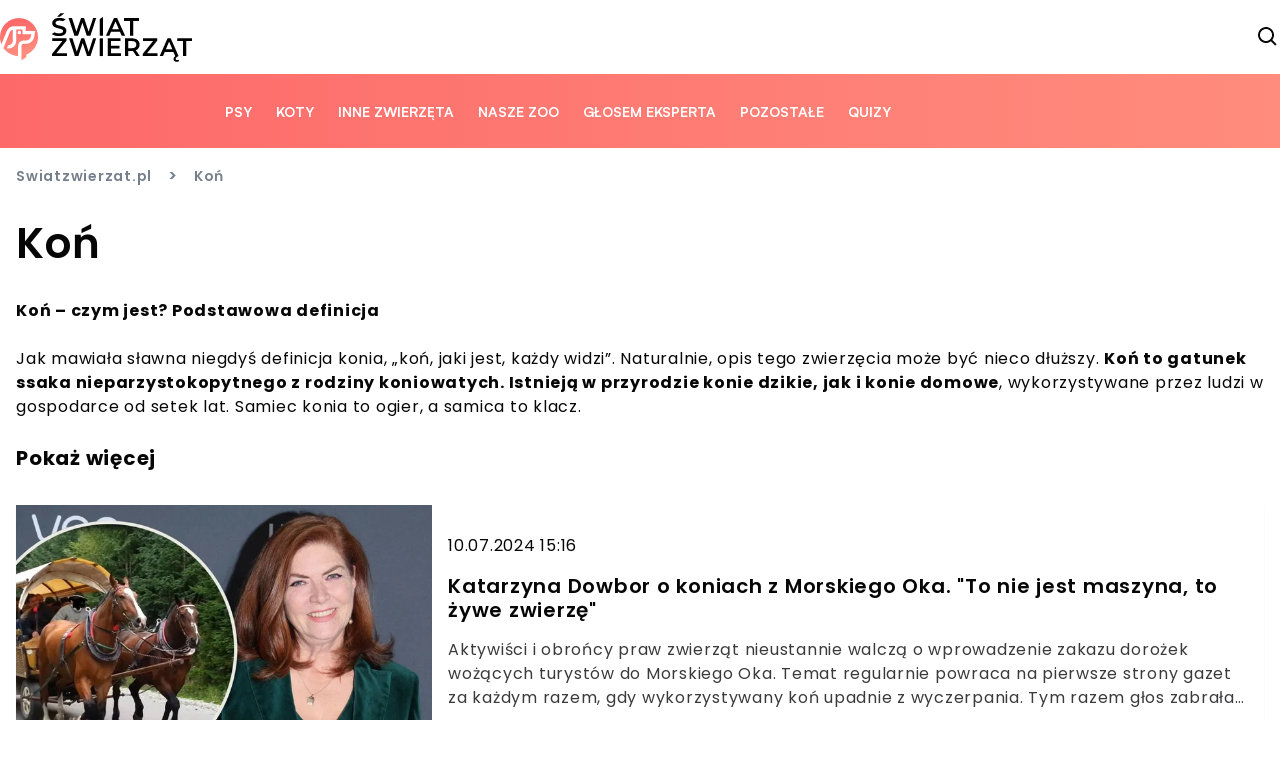

--- FILE ---
content_type: text/html; charset=utf-8
request_url: https://swiatzwierzat.pl/tematyczne/kon
body_size: 23764
content:


<!doctype html>
<html lang="pl" >
  <head>
    <meta charset="UTF-8">
    <meta name="viewport" content="width=device-width, initial-scale=1">
    <link rel="apple-touch-icon" sizes="57x57" href="https://images.iberion.media/a/swiatzwierzat/apple-icon-57x57.png" />
    <link rel="apple-touch-icon" sizes="60x60" href="https://images.iberion.media/a/swiatzwierzat/apple-icon-60x60.png" />
    <link rel="apple-touch-icon" sizes="72x72" href="https://images.iberion.media/a/swiatzwierzat/apple-icon-72x72.png" />
    <link rel="apple-touch-icon" sizes="76x76" href="https://images.iberion.media/a/swiatzwierzat/apple-icon-76x76.png" />
    <link rel="apple-touch-icon" sizes="114x114" href="https://images.iberion.media/a/swiatzwierzat/apple-icon-114x114.png" />
    <link rel="apple-touch-icon" sizes="120x120" href="https://images.iberion.media/a/swiatzwierzat/apple-icon-120x120.png" />
    <link rel="apple-touch-icon" sizes="144x144" href="https://images.iberion.media/a/swiatzwierzat/apple-icon-144x144.png" />
    <link rel="apple-touch-icon" sizes="152x152" href="https://images.iberion.media/a/swiatzwierzat/apple-icon-152x152.png" />
    <link rel="apple-touch-icon" sizes="180x180" href="https://images.iberion.media/a/swiatzwierzat/apple-icon-180x180.png" />
    <link rel="icon" type="image/png" sizes="192x192" href="https://images.iberion.media/a/swiatzwierzat/android-icon-192x192.png" />
    <link rel="icon" type="image/png" sizes="32x32" href="https://images.iberion.media/a/swiatzwierzat/favicon-32x32.png" />
    <link rel="icon" type="image/png" sizes="96x96" href="https://images.iberion.media/a/swiatzwierzat/favicon-96x96.png" />
    <link rel="icon" type="image/png" sizes="16x16" href="https://images.iberion.media/a/swiatzwierzat/favicon-16x16.png" />
    <link rel="manifest" href="/manifest.json" />
    <link rel="preconnect" href="https://www.googletagmanager.com/" crossorigin />
    <link rel="preconnect" href="https://fonts.googleapis.com/" crossorigin />
    <link rel="preconnect" href="https://fonts.gstatic.com/" crossorigin />
    
    <meta name="msapplication-TileColor" content="" />
    <meta name="msapplication-TileImage" content="https://images.iberion.media/a/swiatzwierzat/ms-icon-144x144.png" />
    <meta name="theme-color" content="" />
    <script>
  window.sentryOnLoad = function () {
    Sentry.init({
        sampleRate: 0
    });
  };
</script>
<script src="https://js.sentry-cdn.com/40c43cbb585d4354b4e600ae27704c19.min.js" crossorigin="anonymous"></script>
    
    <script async src="https://images.iberion.media/a/swiatzwierzat/tag.0ea3a98dab50f709c978.js" type="text/javascript"></script>
    <title>Koń - wiadomości tematyczne | Świat Zwierząt</title>
    <meta name="description" content="Koń - wiadomości tematyczne" />
    <link rel="canonical" href="https://swiatzwierzat.pl/tematyczne/kon" />
    <link
        key="rssFeedLink"
        rel="alternate"
        type="application/rss+xml"
        href="https://swiatzwierzat.pl/rss"
        title="RSS 2.0"
    />
    
    

    <script type="application/ld+json">
        {
            "@context":"https://schema.org",
            "@graph":[
                {
                    "@type": "ImageObject",
                    "@id": "https://images.iberion.media/a/swiatzwierzat/logo.svg",
                    "url": "https://images.iberion.media/a/swiatzwierzat/logo.svg",
                    "contentUrl": "https://images.iberion.media/a/swiatzwierzat/logo.svg",
                    "height": 400,
                    "width": 1200,
                    "caption": "\u015awiat Zwierz\u0105t"
                },
                {
                    "@type": "Organization",
                    "@id": "https://swiatzwierzat.pl/#/schema/Organization/iberion",
                    "name": "IBERION Sp. z o.o.",
                    "alternateName": "iberion.com",
                    "url": "https://iberion.com",
                    "logo": "https://iberion.com/files/iberion-logo-bl.svg",
                    "sameAs": [
                        "https://iberion.com/",
                        "https://www.facebook.com/iberionpl",
                        "https://x.com/iberioncom",
                        "https://www.linkedin.com/company/grupaiberion/"
                    ]
                },
                {
                    "@type": "WebSite",
                    "@id": "https://swiatzwierzat.pl/#/schema/WebSite/1",
                    "url": "https://swiatzwierzat.pl",
                    "name": "\u015awiat Zwierz\u0105t",
                    "alternateName": "swiatzwierzat.pl",
                    "publisher": {
                        "@id": "https://swiatzwierzat.pl/#/schema/Organization/1"
                    }
                },
                {
                    "@type": "NewsMediaOrganization",
                    "@id": "https://swiatzwierzat.pl/#/schema/Organization/1",
                    "url": "https://swiatzwierzat.pl",
                    "name": "\u015awiat Zwierz\u0105t",
                    "alternateName": "swiatzwierzat.pl",
                    "legalName": "IBERION Sp. z o.o.",
                    "description": "Swiatzwierzat.pl to portal zawieraj\u0105cy aktualne wiadomo\u015bci ze \u015bwiata zwierz\u0105t.",
                    "image": [
                        {
                            "@id": "https://images.iberion.media/a/swiatzwierzat/logo.svg"
                        }
                    ],
                    "email": "redakcja@swiatzwierzat.pl",
                    "telephone": "(22) 608 80 80",
                    "sameAs": [
                        "https://www.facebook.com/UwielbiamyZwierzaki",
                        "https://www.instagram.com/swiat.zwierzat.pl"
                    ],
                    "logo": {
                        "@id": "https://images.iberion.media/a/swiatzwierzat/logo.svg"
                    },
                    "address": {
                        "@type": "PostalAddress",
                        "addressLocality": "Warszawa",
                        "postalCode": "00-535",
                        "streetAddress": "Plac Trzech Krzy\u017cy 10/14",
                        "addressRegion": "Mazowieckie",
                        "addressCountry": "PL"
                    },
                    "contactPoint": {
                        "@type": "ContactPoint",
                        "telephone": "(22) 608 80 80",
                        "email": "redakcja@swiatzwierzat.pl",
                        "contactType": "redakcja"
                    },
                    "parentOrganization": {
                        "@type": "Organization",
                        "@id": "https://swiatzwierzat.pl/#/schema/Organization/iberion"
                    }
                },
                {
                    "@type": "WebPage",
                    "@id": "https://swiatzwierzat.pl/tematyczne/kon",
                    "url": "https://swiatzwierzat.pl/tematyczne/kon",
                    "name": "Ko\u0144",
                    "inLanguage": "pl",
                    "isPartOf": {
                        "@id": "https://swiatzwierzat.pl/#/schema/WebSite/1"
                    },
                    "breadcrumb": {
                        "@id": "https://swiatzwierzat.pl/#/schema/BreadcrumbList/tematyczne/kon"
                    }
                },
                {
                    "@type": "BreadcrumbList",
                    "@id": "https://swiatzwierzat.pl/#/schema/BreadcrumbList/tematyczne/kon",
                    "itemListElement": [
                        {
                            "@type": "ListItem",
                            "position": 1,
                            "name": "Świat Zwierząt",
                            "item": {
                                "@id": "https://swiatzwierzat.pl"
                            }
                        },
                        {
                            "@type": "ListItem",
                            "position": 2,
                            "name": "Ko\u0144"
                        }
                    ]
                }
            ]
        }
    </script>
    
    
    
        <link rel="next" href="https://swiatzwierzat.pl/tematyczne/kon/2" />
    


    
      <script src="https://images.iberion.media/a/swiatzwierzat/main.0ea3a98dab50f709c978.js" type="text/javascript"></script>
      <script src="https://images.iberion.media/a/swiatzwierzat/new_ads.0ea3a98dab50f709c978.js" type="text/javascript"></script>
        
<script defer id="tag-manager">
    (function (w, d, s, l, i) {
        w[l] = w[l] || []; w[l].push({
            'gtm.start':
                new Date().getTime(), event: 'gtm.js'
        }); var f = d.getElementsByTagName(s)[0],
            j = d.createElement(s), dl = l != 'dataLayer' ? '&l=' + l : ''; j.async = true; j.src =
                'https://www.googletagmanager.com/gtm.js?id=' + i + dl; f.parentNode.insertBefore(j, f);
    })(window, document, 'script', 'dataLayer', 'GTM-NK5MQT6');
</script>
<script src="https://securepubads.g.doubleclick.net/tag/js/gpt.js"></script>


<script type='text/javascript'>
window.googletag = window.googletag || {};
window.googletag.cmd = window.googletag.cmd || [];
window.ybConfiguration = window.ybConfiguration || {};
window.ybConfiguration = Object.assign({}, window.ybConfiguration, { integrationMethod: 'open_tag', smartRefreshDisabled: false });
(function (y, i, e, L, D) {
    y.Yieldbird = y.Yieldbird || {};
    y.Yieldbird.cmd = y.Yieldbird.cmd || [];
    i.cmd.push(function () { i.pubads().disableInitialLoad(); });
    L = e.createElement('script');
    L.async = true;
    L.src = '//cdn.qwtag.com/d4689084-4e34-4d2f-a673-ee85fc2c5a41/qw.js';
    D = e.getElementsByTagName('script')[0];
    (D.parentNode || e.head).insertBefore(L, D);
})(window, window.googletag, document);
</script>

      
      

    <script id='pushPushGoScript' src='https://s-eu-1.pushpushgo.com/js/641c6a5ae86e762ac5e3d1e0.js' async></script>

<script type="text/javascript">
	function e(e){var t=!(arguments.length>1&&void 0!==arguments[1])||arguments[1],c=document.createElement("script");c.src=e,t?c.type="module":(c.async=!0,c.type="text/javascript",c.setAttribute("nomodule",""));var n=document.getElementsByTagName("script")[0];n.parentNode.insertBefore(c,n)}function t(t,c,n){var a,o,r;null!==(a=t.marfeel)&&void 0!==a||(t.marfeel={}),null!==(o=(r=t.marfeel).cmd)&&void 0!==o||(r.cmd=[]),t.marfeel.config=n,t.marfeel.config.accountId=c;var i="https://sdk.mrf.io/statics";e("".concat(i,"/marfeel-sdk.js?id=").concat(c),!0),e("".concat(i,"/marfeel-sdk.es5.js?id=").concat(c),!1)}!function(e,c){var n=arguments.length>2&&void 0!==arguments[2]?arguments[2]:{};t(e,c,n)}(window,2690,{} /*config*/);
</script>
      
        <!-- InMobi Choice. Consent Manager Tag v3.0 (for TCF 2.2) -->
<script type="text/javascript" async=true>
(function() {
  var host = 'swiatzwierzat.pl' !== 'false' ? 'swiatzwierzat.pl' : window.location.hostname;
  var element = document.createElement('script');
  var firstScript = document.getElementsByTagName('script')[0];
  var url = 'https://cmp.inmobi.com'
    .concat('/choice/', 'aEJePes2adams', '/', host, '/choice.js?tag_version=V3');
  var uspTries = 0;
  var uspTriesLimit = 3;
  element.async = true;
  element.type = 'text/javascript';
  element.src = url;

  firstScript.parentNode.insertBefore(element, firstScript);

  function makeStub() {
    var TCF_LOCATOR_NAME = '__tcfapiLocator';
    var queue = [];
    var win = window;
    var cmpFrame;

    function addFrame() {
      var doc = win.document;
      var otherCMP = !!(win.frames[TCF_LOCATOR_NAME]);

      if (!otherCMP) {
        if (doc.body) {
          var iframe = doc.createElement('iframe');

          iframe.style.cssText = 'display:none';
          iframe.name = TCF_LOCATOR_NAME;
          doc.body.appendChild(iframe);
        } else {
          setTimeout(addFrame, 5);
        }
      }
      return !otherCMP;
    }

    function tcfAPIHandler() {
      var gdprApplies;
      var args = arguments;

      if (!args.length) {
        return queue;
      } else if (args[0] === 'setGdprApplies') {
        if (
          args.length > 3 &&
          args[2] === 2 &&
          typeof args[3] === 'boolean'
        ) {
          gdprApplies = args[3];
          if (typeof args[2] === 'function') {
            args[2]('set', true);
          }
        }
      } else if (args[0] === 'ping') {
        var retr = {
          gdprApplies: gdprApplies,
          cmpLoaded: false,
          cmpStatus: 'stub'
        };

        if (typeof args[2] === 'function') {
          args[2](retr);
        }
      } else {
        if(args[0] === 'init' && typeof args[3] === 'object') {
          args[3] = Object.assign(args[3], { tag_version: 'V3' });
        }
        queue.push(args);
      }
    }

    function postMessageEventHandler(event) {
      var msgIsString = typeof event.data === 'string';
      var json = {};

      try {
        if (msgIsString) {
          json = JSON.parse(event.data);
        } else {
          json = event.data;
        }
      } catch (ignore) {}

      var payload = json.__tcfapiCall;

      if (payload) {
        window.__tcfapi(
          payload.command,
          payload.version,
          function(retValue, success) {
            var returnMsg = {
              __tcfapiReturn: {
                returnValue: retValue,
                success: success,
                callId: payload.callId
              }
            };
            if (msgIsString) {
              returnMsg = JSON.stringify(returnMsg);
            }
            if (event && event.source && event.source.postMessage) {
              event.source.postMessage(returnMsg, '*');
            }
          },
          payload.parameter
        );
      }
    }

    while (win) {
      try {
        if (win.frames[TCF_LOCATOR_NAME]) {
          cmpFrame = win;
          break;
        }
      } catch (ignore) {}

      if (win === window.top) {
        break;
      }
      win = win.parent;
    }
    if (!cmpFrame) {
      addFrame();
      win.__tcfapi = tcfAPIHandler;
      win.addEventListener('message', postMessageEventHandler, false);
    }
  };

  makeStub();

  function makeGppStub() {
    const CMP_ID = 10;
    const SUPPORTED_APIS = [
      '2:tcfeuv2',
      '6:uspv1',
      '7:usnatv1',
      '8:usca',
      '9:usvav1',
      '10:uscov1',
      '11:usutv1',
      '12:usctv1'
    ];

    window.__gpp_addFrame = function (n) {
      if (!window.frames[n]) {
        if (document.body) {
          var i = document.createElement("iframe");
          i.style.cssText = "display:none";
          i.name = n;
          document.body.appendChild(i);
        } else {
          window.setTimeout(window.__gpp_addFrame, 10, n);
        }
      }
    };
    window.__gpp_stub = function () {
      var b = arguments;
      __gpp.queue = __gpp.queue || [];
      __gpp.events = __gpp.events || [];

      if (!b.length || (b.length == 1 && b[0] == "queue")) {
        return __gpp.queue;
      }

      if (b.length == 1 && b[0] == "events") {
        return __gpp.events;
      }

      var cmd = b[0];
      var clb = b.length > 1 ? b[1] : null;
      var par = b.length > 2 ? b[2] : null;
      if (cmd === "ping") {
        clb(
          {
            gppVersion: "1.1", // must be “Version.Subversion”, current: “1.1”
            cmpStatus: "stub", // possible values: stub, loading, loaded, error
            cmpDisplayStatus: "hidden", // possible values: hidden, visible, disabled
            signalStatus: "not ready", // possible values: not ready, ready
            supportedAPIs: SUPPORTED_APIS, // list of supported APIs
            cmpId: CMP_ID, // IAB assigned CMP ID, may be 0 during stub/loading
            sectionList: [],
            applicableSections: [-1],
            gppString: "",
            parsedSections: {},
          },
          true
        );
      } else if (cmd === "addEventListener") {
        if (!("lastId" in __gpp)) {
          __gpp.lastId = 0;
        }
        __gpp.lastId++;
        var lnr = __gpp.lastId;
        __gpp.events.push({
          id: lnr,
          callback: clb,
          parameter: par,
        });
        clb(
          {
            eventName: "listenerRegistered",
            listenerId: lnr, // Registered ID of the listener
            data: true, // positive signal
            pingData: {
              gppVersion: "1.1", // must be “Version.Subversion”, current: “1.1”
              cmpStatus: "stub", // possible values: stub, loading, loaded, error
              cmpDisplayStatus: "hidden", // possible values: hidden, visible, disabled
              signalStatus: "not ready", // possible values: not ready, ready
              supportedAPIs: SUPPORTED_APIS, // list of supported APIs
              cmpId: CMP_ID, // list of supported APIs
              sectionList: [],
              applicableSections: [-1],
              gppString: "",
              parsedSections: {},
            },
          },
          true
        );
      } else if (cmd === "removeEventListener") {
        var success = false;
        for (var i = 0; i < __gpp.events.length; i++) {
          if (__gpp.events[i].id == par) {
            __gpp.events.splice(i, 1);
            success = true;
            break;
          }
        }
        clb(
          {
            eventName: "listenerRemoved",
            listenerId: par, // Registered ID of the listener
            data: success, // status info
            pingData: {
              gppVersion: "1.1", // must be “Version.Subversion”, current: “1.1”
              cmpStatus: "stub", // possible values: stub, loading, loaded, error
              cmpDisplayStatus: "hidden", // possible values: hidden, visible, disabled
              signalStatus: "not ready", // possible values: not ready, ready
              supportedAPIs: SUPPORTED_APIS, // list of supported APIs
              cmpId: CMP_ID, // CMP ID
              sectionList: [],
              applicableSections: [-1],
              gppString: "",
              parsedSections: {},
            },
          },
          true
        );
      } else if (cmd === "hasSection") {
        clb(false, true);
      } else if (cmd === "getSection" || cmd === "getField") {
        clb(null, true);
      }
      //queue all other commands
      else {
        __gpp.queue.push([].slice.apply(b));
      }
    };
    window.__gpp_msghandler = function (event) {
      var msgIsString = typeof event.data === "string";
      try {
        var json = msgIsString ? JSON.parse(event.data) : event.data;
      } catch (e) {
        var json = null;
      }
      if (typeof json === "object" && json !== null && "__gppCall" in json) {
        var i = json.__gppCall;
        window.__gpp(
          i.command,
          function (retValue, success) {
            var returnMsg = {
              __gppReturn: {
                returnValue: retValue,
                success: success,
                callId: i.callId,
              },
            };
            event.source.postMessage(msgIsString ? JSON.stringify(returnMsg) : returnMsg, "*");
          },
          "parameter" in i ? i.parameter : null,
          "version" in i ? i.version : "1.1"
        );
      }
    };
    if (!("__gpp" in window) || typeof window.__gpp !== "function") {
      window.__gpp = window.__gpp_stub;
      window.addEventListener("message", window.__gpp_msghandler, false);
      window.__gpp_addFrame("__gppLocator");
    }
  };

  makeGppStub();

  var uspStubFunction = function() {
    var arg = arguments;
    if (typeof window.__uspapi !== uspStubFunction) {
      setTimeout(function() {
        if (typeof window.__uspapi !== 'undefined') {
          window.__uspapi.apply(window.__uspapi, arg);
        }
      }, 500);
    }
  };

  var checkIfUspIsReady = function() {
    uspTries++;
    if (window.__uspapi === uspStubFunction && uspTries < uspTriesLimit) {
      console.warn('USP is not accessible');
    } else {
      clearInterval(uspInterval);
    }
  };

  if (typeof window.__uspapi === 'undefined') {
    window.__uspapi = uspStubFunction;
    var uspInterval = setInterval(checkIfUspIsReady, 6000);
  }
})();
</script>
<!-- End InMobi Choice. Consent Manager Tag v3.0 (for TCF 2.2) -->
      
      
    
    
    
    

    
      
        
      
        
      
        
      
        
      
        
      
        
      
        
      
        
      
        
      
        
      
        
      
        
      
        
      
        
      
        
      
        
      
        
      
        
      
        
      
        
      
        
      
        
      
        
      
    
    
    
  </head>
  <body>
    <noscript>
      <iframe src="https://www.googletagmanager.com/ns.html?id=GTM-NK5MQT6"
              height="0" width="0" style="display:none;visibility:hidden"></iframe>
    </noscript>
    

    

    
    

    
<header class="common overflow-y-hidden sticky">
    <div class="inner relative px-4 md:px-0 ">
        <a href="/" class="px-4 md:px-0 w-48 h-[74px] logo-top relative" style="background-image:url(https://images.iberion.media/a/swiatzwierzat/logo.svg); background-repeat: no-repeat; background-size:contain; background-position:center">
        </a>
        <div class="socials socials-top flex relative flex-row gap-x-6 items-center text-primary-text">
            <button type="button" id="menu" class="flex md:nv w-6 h-6" aria-label="menu">
                <svg viewBox="0 0 24 24" focusable="false" class="w-6 h-6">
                    <path d="M4 6H20V8H4zM4 11H20V13H4zM4 16H20V18H4z" fill="currentColor"></path>
                </svg>
            </button>
            <button type="button" id="search" class="flex w-6 h-6" aria-label="szukaj">
                <svg xmlns="http://www.w3.org/2000/svg" fill="currentColor" viewBox="0 0 24 24" stroke-width="0"
                    stroke="currentColor" class="w-6 h-6">
                    <path stroke-linecap="round" stroke-linejoin="round"
                        d="M10,18c1.846,0,3.543-0.635,4.897-1.688l4.396,4.396l1.414-1.414l-4.396-4.396C17.365,13.543,18,11.846,18,10 c0-4.411-3.589-8-8-8s-8,3.589-8,8S5.589,18,10,18z M10,4c3.309,0,6,2.691,6,6s-2.691,6-6,6s-6-2.691-6-6S6.691,4,10,4z" />
                </svg>
            </button>
        </div>
    </div>
</header>

<div class="topmenu-template sticky top-0 overflow-y-hidden z-max">
    <div div class="menu common w-full">
        <div class="inner max-w-7xl mx-auto px-4 md:px-0">
            <div class="relative ">
                <a href="/" class="w-48 h-[74px] px-4 md:px-0 logo-bottom col-span-2 relative" style="background-image:url(https://images.iberion.media/a/swiatzwierzat/logo_white.svg); background-repeat: no-repeat; background-size:contain; top: -74px; background-position:center"></a>
                <nav class="nv md:flex gap-x-1 h-full items-center"> 
                    
                        
                            <a class="uppercase font-bold flex text-xs antialiased text-white px-3 whitespace-nowrap"
                            href="/kategorie/psy">Psy</a>
                        
                    
                        
                            <a class="uppercase font-bold flex text-xs antialiased text-white px-3 whitespace-nowrap"
                            href="/kategorie/koty">Koty</a>
                        
                    
                        
                            <a class="uppercase font-bold flex text-xs antialiased text-white px-3 whitespace-nowrap"
                            href="/kategorie/inne-zwierzeta">Inne zwierzęta</a>
                        
                    
                        
                            <a class="uppercase font-bold flex text-xs antialiased text-white px-3 whitespace-nowrap"
                            href="/kategorie/nasze-zoo">Nasze ZOO</a>
                        
                    
                        
                            <a class="uppercase font-bold flex text-xs antialiased text-white px-3 whitespace-nowrap"
                            href="/kategorie/glosem-eksperta">Głosem eksperta</a>
                        
                    
                        
                            <a class="uppercase font-bold flex text-xs antialiased text-white px-3 whitespace-nowrap"
                            href="/kategorie/pozostale">Pozostałe</a>
                        
                    
                        
                            <a class="uppercase font-bold flex text-xs antialiased text-white px-3 whitespace-nowrap"
                            href="/quizy">quizy</a>
                        
                    
                </nav>
                <div class="socials socials-bottom flex relative flex-row gap-x-6 items-center text-white h-full" style="top: -74px;">
                    <button type="button" id="menu_alt" class="flex md:nv w-6 h-6" aria-label="menu">
                        <svg viewBox="0 0 24 24" focusable="false" class="w-6 h-6">
                            <path d="M4 6H20V8H4zM4 11H20V13H4zM4 16H20V18H4z" fill="currentColor"></path>
                        </svg>
                    </button>
                    <button type="button" id="search_alt" class="flex w-6 h-6" aria-label="szukaj">
                        <svg xmlns="http://www.w3.org/2000/svg" fill="currentColor" viewBox="0 0 24 24" stroke-width="0"
                            stroke="currentColor" class="w-6 h-6">
                            <path stroke-linecap="round" stroke-linejoin="round"
                                d="M10,18c1.846,0,3.543-0.635,4.897-1.688l4.396,4.396l1.414-1.414l-4.396-4.396C17.365,13.543,18,11.846,18,10 c0-4.411-3.589-8-8-8s-8,3.589-8,8S5.589,18,10,18z M10,4c3.309,0,6,2.691,6,6s-2.691,6-6,6s-6-2.691-6-6S6.691,4,10,4z" />
                        </svg>
                    </button>
                </div>
            </div>
        </div>
    </div>
    
</div>



<div id="search-modal" class="block h-[10rem] fixed md:h-[12.375rem] bg-secondary z-mmax w-full top-[74px] scale-y-0 transition origin-top">
        <form method="get" action="/szukaj" class="w-full h-full relative">
            <div class="absolute w-full px-4 md:px-0 md:w-1/2 top-1/2 left-1/2 -translate-x-1/2 -translate-y-1/2">
                <div class="flex flex-row justify-between items-end pb-4 text-white">
                    <span class="text-lg md:text-2xl text-white font-medium">Wyszukaj w serwisie</span>
                    <button type="button" class="bg-black/20 rounded-md p-4" id="search-modal-close">
                        <svg xmlns="http://www.w3.org/2000/svg" fill="#fff" viewBox="0 0 24 24" stroke-width="0"
                            stroke="currentColor" class="w-4 h-4">
                            <path stroke-linecap="round" stroke-linejoin="round"
                                d="M.439,21.44a1.5,1.5,0,0,0,2.122,2.121L11.823,14.3a.25.25,0,0,1,.354,0l9.262,9.263a1.5,1.5,0,1,0,2.122-2.121L14.3,12.177a.25.25,0,0,1,0-.354l9.263-9.262A1.5,1.5,0,0,0,21.439.44L12.177,9.7a.25.25,0,0,1-.354,0L2.561.44A1.5,1.5,0,0,0,.439,2.561L9.7,11.823a.25.25,0,0,1,0,.354Z" />
                        </svg>
                    </button>
                </div>
                <div class="flex flex-row justify-start items-center mb-2 space-x-4 w-full bg-white rounded-md py-2 px-2">
                    <input type="text" name="q" id="search-input" placeholder="Wpisz wyszukiwaną frazę" class="font-normal text-sm w-full placeholder-gray-200 border-none ring-0 focus:outline-none focus:ring-0"/>
                    <button type="submit" class="text-white rounded-md bg-gradient-start hover:bg-gradient-end font-bold px-4 py-2 mr-2">Szukaj</button>
                </div>  
            </div>
        </form>
    </div>

    <div id="mobile-menu" class="transition transition-translate bg-secondary w-screen h-screen right-0 top-[74px] overflow-hidden z-mmax translate-x-full fixed">
    <div class="flex flex-col space-y-8 relative h-full p-8">
        
            <a class="uppercase font-semibold flex text-xl hover:text-xl antialiased transition transition-colors text-white hover:text-gradient-end"
                href="/kategorie/psy">Psy</a>
        
            <a class="uppercase font-semibold flex text-xl hover:text-xl antialiased transition transition-colors text-white hover:text-gradient-end"
                href="/kategorie/koty">Koty</a>
        
            <a class="uppercase font-semibold flex text-xl hover:text-xl antialiased transition transition-colors text-white hover:text-gradient-end"
                href="/kategorie/inne-zwierzeta">Inne zwierzęta</a>
        
            <a class="uppercase font-semibold flex text-xl hover:text-xl antialiased transition transition-colors text-white hover:text-gradient-end"
                href="/kategorie/nasze-zoo">Nasze ZOO</a>
        
            <a class="uppercase font-semibold flex text-xl hover:text-xl antialiased transition transition-colors text-white hover:text-gradient-end"
                href="/kategorie/glosem-eksperta">Głosem eksperta</a>
        
            <a class="uppercase font-semibold flex text-xl hover:text-xl antialiased transition transition-colors text-white hover:text-gradient-end"
                href="/kategorie/pozostale">Pozostałe</a>
        
            <a class="uppercase font-semibold flex text-xl hover:text-xl antialiased transition transition-colors text-white hover:text-gradient-end"
                href="/quizy">quizy</a>
        
    </div>
</div>

    
    <div class="w-full md:max-w-screen-xl mx-auto px-4 md:py-0">
        
    <div class="w-full flex flex-col mb-12">
      <div class="flex flex-col space-y-6 mb-8" >
        <div class="flex overflow-x-scroll md:overflow-x-hidden whitespace-nowrap space-x-4 items-center text-secondary-text mt-4">
          <a class="font-semibold text-secondary-text text-xs hover:font-semibold hover:text-xs" href="/">Swiatzwierzat.pl</a>
          <span class="font-semibold text-secondary-text">></span>
          <span class="font-semibold text-secondary-text text-xs hover:font-semibold hover:text-xs">Koń</span>
        </div>
        <h1 class="text-lg md:text-3xl font-semibold text-primary-text"> Koń </h1>
        
          
            <div id="tag_description" class="flex flex-col space-y-6"><h2><strong>Koń – czym jest? Podstawowa definicja</strong></h2><p>Jak mawiała sławna niegdyś definicja konia, „koń, jaki jest, każdy widzi”. Naturalnie, opis tego zwierzęcia może być nieco dłuższy. <strong>Koń to gatunek ssaka nieparzystokopytnego z rodziny koniowatych. Istnieją w przyrodzie konie dzikie, jak i konie domowe</strong>, wykorzystywane przez ludzi w gospodarce od setek lat. Samiec konia to ogier, a samica to klacz. </p><p class="nv">Średnia długość życia konia wynosi 27 lat – warto jednak przy tym zaznaczyć, że najstarszy koń świata żył aż 62 lata. Koń to zwierzę niezwykle istotne w większości cywilizacji. Udomowienie koni miało miejsce niemalże u jej zarania, gdzie od tego czasu <strong>wykorzystywano konie jako środek transportu (zarówno cywilny, jak i wojskowy) lub wykorzystywano w gospodarce jako siłę pociągową</strong>. </p><p class="nv">Współcześnie konie zastępowane są przez maszyny przemysłowe i wykorzystuje się je głównie w rekreacji, sportach jeździeckich, czy po prostu jako zwierzę towarzyszące. <strong>W niektórych państwach świata konina jest spożywana przez ludzi.</strong></p><p class="nv"><strong>Koń domowy żywi się przede wszystkim sianem dobrej jakości i owsem, jednak nie pogardzi również warzywami i owocami</strong>. Wymienić tu można winogrona, marchewki, banany, ogórki, jabłka czy seler. Jedzenie „ludzkie” spożywane z umiarem również nie powinno mu zaszkodzić. Należy pamiętać, że koń musi pić dużo wody, jednak nie należy mu jej podawać zaraz po intensywnym wysiłku fizycznym.</p><h2 class="nv"><strong>Jakie są rodzaje koni?</strong></h2><p class="nv">Do rodziny koniowatych należy wyłącznie jeden rodzaj – koń. Pozostałe są wymarłe. <strong>Zgodnie ze współczesną wiedzą, konie dzielą się na 9 gatunków. Jest to koń domowy, tarpan dziki, zebry – górska, stepowa i pręgowana, osioł zwyczajny i nubijski, kiang tybetański i kułan azjatycki</strong>. Kwestią sporną w środowisku naukowym pozostaje koń Przewalskiego, który przez niektóre kręgi jest uznawany za dziesiąty gatunek konia, a przez inne nie.</p><p class="nv">Najistotniejsze w podziale koni są ich rasy, które mają ogromne znaczenie dla współczesnych hodowców i amatorów hippiki. <strong>Na całym świecie istnieje około 200 ras koni, które dzieli się na konie gorącokrwiste, konie zimnokrwiste, dzikie konie, kuce oraz pozostałe</strong>. Najpopularniejsze są konie czystej krwi arabskiej i pełnej krwi angielskiej. W naszym kraju rejestracji koni rasowych dokonuje Polski Związek Hodowców Koni. </p><p class="nv">Do polskich ras koni zaliczają się: konik polski, koń huculski, koń małopolski, koń śląski, koń wielkopolski, kuc feliński, polski koń sportowy i polski koń zimnokrwisty.</p><h2 class="nv"><strong>Ile kosztuje koń i gdzie go kupić? Ile kosztuje utrzymanie konia?</strong></h2><p class="nv">Cena konia w dużej mierze zależy od jego przeznaczenia. Koń do celów rekreacyjnych to koszt ok. 5 000 złotych. Koń sportowy może kosztować przynajmniej cztery razy tyle, a więc nawet 20 000 złotych. Trzeba jednak mieć na względzie, że <strong>konie z renomowanych stajni mogą kosztować nawet kilkaset tysięcy złotych. </strong></p><p class="nv">Konia można z wielu różnych hodowli, a <strong>koszt jego utrzymania wedle rozmaitych szacunków wahać się będzie pomiędzy 800 a 2 000 złotych</strong>. Wlicza się w to wizyty u weterynarza i kowala, a także paszę czy osprzętowanie. Prawdziwy wydatek może jednak stanowić budowa lub kupno stajni, w której koń będzie mieszkał.</p></div>
            <p id="show_more" class="text-primary-text hover:text-secondary-text hover:underline text-lg cursor-pointer font-bold">
              Pokaż więcej
            </p>
          
        
      </div>
      <div class="">
        <div class="w-full space-y-4">
            
              <div class="flex flex-col sm:flex-row bg-white shadow-sm hover:bg-gray hover:no-underline">
        <div class="w-full w-1/2 h-5/12 md:h-auto md:w-1/3 relative">
            <img loading="lazy" alt="Katarzyna Dowbor" width="1280" height="720" src="https://images.iberion.media/images/1920/Katarzyna_Dowbor_6ef120c670.webp" class="w-full h-full object-cover from-secondary/25 to-primary/25 bg-gradient-to-br" srcset="https://images.iberion.media/images/128/Katarzyna_Dowbor_6ef120c670.webp 128w, https://images.iberion.media/images/256/Katarzyna_Dowbor_6ef120c670.webp 256w, https://images.iberion.media/images/384/Katarzyna_Dowbor_6ef120c670.webp 384w, https://images.iberion.media/images/640/Katarzyna_Dowbor_6ef120c670.webp 640w, https://images.iberion.media/images/750/Katarzyna_Dowbor_6ef120c670.webp 750w, https://images.iberion.media/images/828/Katarzyna_Dowbor_6ef120c670.webp 828w, https://images.iberion.media/images/1080/Katarzyna_Dowbor_6ef120c670.webp 1080w, https://images.iberion.media/images/1200/Katarzyna_Dowbor_6ef120c670.webp 1200w, https://images.iberion.media/images/1920/Katarzyna_Dowbor_6ef120c670.webp 1920w" sizes="(max-width: 800px) 100vw, 50vw"/>
        </div>
        <div class="flex flex-col justify-center h-7/12 md:h-auto w-full sm:w-1/2 md:w-2/3 px-4 py-4 space-y-4">
                <span class="text-xs md:text-sm">10.07.2024 15:16</span>
                <a href="/katarzyna-dowbor-o-koniach-z-morskiego-oka-to-nie-jest-maszyna-to-zywe-zwierze-az-em-100724" class="text-base md:text-lg line-clamp-3 font-semibold leading-4 md:leading-6">Katarzyna Dowbor o koniach z Morskiego Oka. &#34;To nie jest maszyna, to żywe zwierzę&#34;</a>
                <p class="text-xs sm:text-sm font-regular no-underline text-lead-text line-clamp-3">Aktywiści i obrońcy praw zwierząt nieustannie walczą o wprowadzenie zakazu dorożek wożących turystów do Morskiego Oka. Temat regularnie powraca na pierwsze strony gazet za każdym razem, gdy wykorzystywany koń upadnie z wyczerpania. Tym razem głos zabrała miłośniczka zwierząt i posiadaczka wierzchowców, uwielbiana przez widzów Katarzyna Dowbor. Jej słowa mogą niektórych mocno zszokować.</p>
        </div>
    </div>
            
              <div class="flex flex-col sm:flex-row bg-white shadow-sm hover:bg-gray hover:no-underline">
        <div class="w-full w-1/2 h-5/12 md:h-auto md:w-1/3 relative">
            <img loading="lazy" alt="konie" width="1280" height="720" src="https://images.iberion.media/images/1920/konie_458189d973.webp" class="w-full h-full object-cover from-secondary/25 to-primary/25 bg-gradient-to-br" srcset="https://images.iberion.media/images/128/konie_458189d973.webp 128w, https://images.iberion.media/images/256/konie_458189d973.webp 256w, https://images.iberion.media/images/384/konie_458189d973.webp 384w, https://images.iberion.media/images/640/konie_458189d973.webp 640w, https://images.iberion.media/images/750/konie_458189d973.webp 750w, https://images.iberion.media/images/828/konie_458189d973.webp 828w, https://images.iberion.media/images/1080/konie_458189d973.webp 1080w, https://images.iberion.media/images/1200/konie_458189d973.webp 1200w, https://images.iberion.media/images/1920/konie_458189d973.webp 1920w" sizes="(max-width: 800px) 100vw, 50vw"/>
        </div>
        <div class="flex flex-col justify-center h-7/12 md:h-auto w-full sm:w-1/2 md:w-2/3 px-4 py-4 space-y-4">
                <span class="text-xs md:text-sm">20.06.2024 10:09</span>
                <a href="/przebadano-konie-wozace-turystow-na-morskie-oko-ujawniono-wyniki-mw-mci-200624" class="text-base md:text-lg line-clamp-3 font-semibold leading-4 md:leading-6">Przebadano konie wożące turystów na Morskie Oko. Ujawniono wyniki</a>
                <p class="text-xs sm:text-sm font-regular no-underline text-lead-text line-clamp-3">Za sprawą licznych kontrowersji związanych z wykorzystywaniem koni do przewożenia turystów na Morskie Oko, zwierzęta zostały poddane badaniom, w których udział wziął weterynarz wskazany przez aktywistów z fundacji Viva! Zdaniem obrońców zwierząt aż 90 procent czterokopytnych istot jest niezdolnych do pracy za względu na zły stan zdrowia. Czy potwierdziły to wyniki najnowszych badań? Odpowiadamy.</p>
        </div>
    </div>
            
              <div class="flex flex-col sm:flex-row bg-white shadow-sm hover:bg-gray hover:no-underline">
        <div class="w-full w-1/2 h-5/12 md:h-auto md:w-1/3 relative">
            <img loading="lazy" alt="Konie Morskie Oko" width="1280" height="720" src="https://images.iberion.media/images/1920/konie_e27ca43735.webp" class="w-full h-full object-cover from-secondary/25 to-primary/25 bg-gradient-to-br" srcset="https://images.iberion.media/images/128/konie_e27ca43735.webp 128w, https://images.iberion.media/images/256/konie_e27ca43735.webp 256w, https://images.iberion.media/images/384/konie_e27ca43735.webp 384w, https://images.iberion.media/images/640/konie_e27ca43735.webp 640w, https://images.iberion.media/images/750/konie_e27ca43735.webp 750w, https://images.iberion.media/images/828/konie_e27ca43735.webp 828w, https://images.iberion.media/images/1080/konie_e27ca43735.webp 1080w, https://images.iberion.media/images/1200/konie_e27ca43735.webp 1200w, https://images.iberion.media/images/1920/konie_e27ca43735.webp 1920w" sizes="(max-width: 800px) 100vw, 50vw"/>
        </div>
        <div class="flex flex-col justify-center h-7/12 md:h-auto w-full sm:w-1/2 md:w-2/3 px-4 py-4 space-y-4">
                <span class="text-xs md:text-sm">01.06.2024 16:12</span>
                <a href="/pawel-golec-o-transporcie-konnym-nad-morskie-oko-to-zwierzeta-maja-sluzyc-ludziom-em-em-010624" class="text-base md:text-lg line-clamp-3 font-semibold leading-4 md:leading-6">Paweł Golec o transporcie konnym nad Morskie Oko: &#34;To zwierzęta mają służyć ludziom&#34;</a>
                <p class="text-xs sm:text-sm font-regular no-underline text-lead-text line-clamp-3">Nagranie przedstawiające upadek konia w Tatrach po raz kolejny zapoczątkowało debatę nad losem zwierząt wożących turystów do Morskiego Oka. Obrońcy praw zwierząt szukają sposobu, by raz na zawsze zakończyć cierpienie koni, ale nie brakuje też osób, które umniejszają wagę problemu i wstawiają się za fiakrami. Paweł Golec, jeden z liderów grupy Golec uOrkiestra, przyznał, że nie rozumie medialnego szumu wokół sprawy. Jego słowa wywołały poruszenie.</p>
        </div>
    </div>
            
              <div class="flex flex-col sm:flex-row bg-white shadow-sm hover:bg-gray hover:no-underline">
        <div class="w-full w-1/2 h-5/12 md:h-auto md:w-1/3 relative">
            <img loading="lazy" alt="konie nad Morskim Okiem" width="1280" height="720" src="https://images.iberion.media/images/1920/konie_morskie_oko_87101fe9a3.webp" class="w-full h-full object-cover from-secondary/25 to-primary/25 bg-gradient-to-br" srcset="https://images.iberion.media/images/128/konie_morskie_oko_87101fe9a3.webp 128w, https://images.iberion.media/images/256/konie_morskie_oko_87101fe9a3.webp 256w, https://images.iberion.media/images/384/konie_morskie_oko_87101fe9a3.webp 384w, https://images.iberion.media/images/640/konie_morskie_oko_87101fe9a3.webp 640w, https://images.iberion.media/images/750/konie_morskie_oko_87101fe9a3.webp 750w, https://images.iberion.media/images/828/konie_morskie_oko_87101fe9a3.webp 828w, https://images.iberion.media/images/1080/konie_morskie_oko_87101fe9a3.webp 1080w, https://images.iberion.media/images/1200/konie_morskie_oko_87101fe9a3.webp 1200w, https://images.iberion.media/images/1920/konie_morskie_oko_87101fe9a3.webp 1920w" sizes="(max-width: 800px) 100vw, 50vw"/>
        </div>
        <div class="flex flex-col justify-center h-7/12 md:h-auto w-full sm:w-1/2 md:w-2/3 px-4 py-4 space-y-4">
                <span class="text-xs md:text-sm">17.05.2024 11:22</span>
                <a href="/coraz-drozej-nad-morskim-okiem-ile-zarabia-sie-na-koniach-ciagnacych-wozy-mw-em-170524" class="text-base md:text-lg line-clamp-3 font-semibold leading-4 md:leading-6">Coraz drożej nad Morskim Okiem. Ile zarabia się na koniach ciągnących wozy?</a>
                <p class="text-xs sm:text-sm font-regular no-underline text-lead-text line-clamp-3">Transport konny na szlaku do Morskiego Oka odbywa się już od kilkudziesięciu lat i wbrew woli osób, którym losy zwierząt nie są obojętne, interes dorożkarski nadal kwitnie. Aktywiści niejednokrotnie informowali o wypadkach z udziałem koni i zwracali się do przedstawicieli Tatrzańskiego Parku Narodowego i starostwa tatrzańskiego o wprowadzenie zakazu dla konnych zaprzęgów. Zgody nigdy nie otrzymali. Ile zarabia się na koniach wożących turystów nad Morskie Oko? Ujawniamy kwoty.</p>
        </div>
    </div>
            
              <div class="flex flex-col sm:flex-row bg-white shadow-sm hover:bg-gray hover:no-underline">
        <div class="w-full w-1/2 h-5/12 md:h-auto md:w-1/3 relative">
            <img loading="lazy" alt="konie Morskie Oko" width="1280" height="720" src="https://images.iberion.media/images/1920/konie_Morskie_Oko_a20bd18546.webp" class="w-full h-full object-cover from-secondary/25 to-primary/25 bg-gradient-to-br" srcset="https://images.iberion.media/images/128/konie_Morskie_Oko_a20bd18546.webp 128w, https://images.iberion.media/images/256/konie_Morskie_Oko_a20bd18546.webp 256w, https://images.iberion.media/images/384/konie_Morskie_Oko_a20bd18546.webp 384w, https://images.iberion.media/images/640/konie_Morskie_Oko_a20bd18546.webp 640w, https://images.iberion.media/images/750/konie_Morskie_Oko_a20bd18546.webp 750w, https://images.iberion.media/images/828/konie_Morskie_Oko_a20bd18546.webp 828w, https://images.iberion.media/images/1080/konie_Morskie_Oko_a20bd18546.webp 1080w, https://images.iberion.media/images/1200/konie_Morskie_Oko_a20bd18546.webp 1200w, https://images.iberion.media/images/1920/konie_Morskie_Oko_a20bd18546.webp 1920w" sizes="(max-width: 800px) 100vw, 50vw"/>
        </div>
        <div class="flex flex-col justify-center h-7/12 md:h-auto w-full sm:w-1/2 md:w-2/3 px-4 py-4 space-y-4">
                <span class="text-xs md:text-sm">08.05.2024 12:02</span>
                <a href="/nowy-burmistrz-zakopanego-ws-koni-na-morskim-oku-ma-zwiazane-rece-ks-ksa-080524" class="text-base md:text-lg line-clamp-3 font-semibold leading-4 md:leading-6">Nowy burmistrz Zakopanego ws. koni na Morskim Oku. Ma związane ręce</a>
                <p class="text-xs sm:text-sm font-regular no-underline text-lead-text line-clamp-3">Echa traktowania koni na trasie do Morskiego Oka nie milkną od długiego czasu. W ostatnich dniach do sieci trafiło nagranie kolejnego leżącego przy drodze zwierzęcia. Łukasz Filipowicz, który został wybrany na nowego burmistrza Zakopanego, zabrał głos w tej sprawie. Jednak jego słowa nie wszystkim przypadną do gustu.</p>
        </div>
    </div>
            
              <div class="flex flex-col sm:flex-row bg-white shadow-sm hover:bg-gray hover:no-underline">
        <div class="w-full w-1/2 h-5/12 md:h-auto md:w-1/3 relative">
            <img loading="lazy" alt="pies i koń" width="1280" height="720" src="https://images.iberion.media/images/1920/Projekt_bez_nazwy_9_e7f4214db5.webp" class="w-full h-full object-cover from-secondary/25 to-primary/25 bg-gradient-to-br" srcset="https://images.iberion.media/images/128/Projekt_bez_nazwy_9_e7f4214db5.webp 128w, https://images.iberion.media/images/256/Projekt_bez_nazwy_9_e7f4214db5.webp 256w, https://images.iberion.media/images/384/Projekt_bez_nazwy_9_e7f4214db5.webp 384w, https://images.iberion.media/images/640/Projekt_bez_nazwy_9_e7f4214db5.webp 640w, https://images.iberion.media/images/750/Projekt_bez_nazwy_9_e7f4214db5.webp 750w, https://images.iberion.media/images/828/Projekt_bez_nazwy_9_e7f4214db5.webp 828w, https://images.iberion.media/images/1080/Projekt_bez_nazwy_9_e7f4214db5.webp 1080w, https://images.iberion.media/images/1200/Projekt_bez_nazwy_9_e7f4214db5.webp 1200w, https://images.iberion.media/images/1920/Projekt_bez_nazwy_9_e7f4214db5.webp 1920w" sizes="(max-width: 800px) 100vw, 50vw"/>
        </div>
        <div class="flex flex-col justify-center h-7/12 md:h-auto w-full sm:w-1/2 md:w-2/3 px-4 py-4 space-y-4">
                <span class="text-xs md:text-sm">06.05.2024 10:20</span>
                <a href="/niezwykle-spotkania-psa-i-konia-ich-reakcje-mowia-wszystko-az-mci-060524" class="text-base md:text-lg line-clamp-3 font-semibold leading-4 md:leading-6">Niezwykłe spotkania psa i konia. Ich reakcje mówią wszystko</a>
                <p class="text-xs sm:text-sm font-regular no-underline text-lead-text line-clamp-3">Właścicielka labradora o imieniu Jax opublikowała w sieci wideo, na którym pokazała niezwykłą relację, jaką udało się nawiązać jej podopiecznemu. Szczeniak szaleje za każdym razem, gdy tylko widzi konia zamieszkującego stadninę. Co więcej, nie tylko czworonóg jest zachwycony wspólną zabawą, a nagranie jest dowodem na to, że przyjaźń międzygatunkowa istnieje naprawdę.</p>
        </div>
    </div>
            
              <div class="flex flex-col sm:flex-row bg-white shadow-sm hover:bg-gray hover:no-underline">
        <div class="w-full w-1/2 h-5/12 md:h-auto md:w-1/3 relative">
            <img loading="lazy" alt="konie" width="1280" height="720" src="https://images.iberion.media/images/1920/morskie_oko_ed3522db82.webp" class="w-full h-full object-cover from-secondary/25 to-primary/25 bg-gradient-to-br" srcset="https://images.iberion.media/images/128/morskie_oko_ed3522db82.webp 128w, https://images.iberion.media/images/256/morskie_oko_ed3522db82.webp 256w, https://images.iberion.media/images/384/morskie_oko_ed3522db82.webp 384w, https://images.iberion.media/images/640/morskie_oko_ed3522db82.webp 640w, https://images.iberion.media/images/750/morskie_oko_ed3522db82.webp 750w, https://images.iberion.media/images/828/morskie_oko_ed3522db82.webp 828w, https://images.iberion.media/images/1080/morskie_oko_ed3522db82.webp 1080w, https://images.iberion.media/images/1200/morskie_oko_ed3522db82.webp 1200w, https://images.iberion.media/images/1920/morskie_oko_ed3522db82.webp 1920w" sizes="(max-width: 800px) 100vw, 50vw"/>
        </div>
        <div class="flex flex-col justify-center h-7/12 md:h-auto w-full sm:w-1/2 md:w-2/3 px-4 py-4 space-y-4">
                <span class="text-xs md:text-sm">05.05.2024 11:16</span>
                <a href="/kon-znow-przewrocil-sie-na-trasie-do-morskiego-oka-nagranie-z-tatr-krazy-w-sieci-mw-em-050524" class="text-base md:text-lg line-clamp-3 font-semibold leading-4 md:leading-6">Koń znów przewrócił się na trasie do Morskiego Oka. Nagranie z Tatr krąży w sieci</a>
                <p class="text-xs sm:text-sm font-regular no-underline text-lead-text line-clamp-3">Wraz z nadejściem długiego weekendu majowego tatrzańskie szlaki przeżywają oblężenie, a media co chwilę obiegają przykre wiadomości na temat wydarzeń z udziałem zwierząt. Tym razem przypadkowi świadkowie zauważyli leżącego konia na trasie do Morskiego Oka. Zniecierpliwiony furman wyładował swoją złość na wycieńczonym zwierzęciu. Skandaliczne zachowanie zostało uchwycone na filmie i zapoczątkowało burzę w sieci.</p>
        </div>
    </div>
            
              <div class="flex flex-col sm:flex-row bg-white shadow-sm hover:bg-gray hover:no-underline">
        <div class="w-full w-1/2 h-5/12 md:h-auto md:w-1/3 relative">
            <img loading="lazy" alt="konie" width="1200" height="700" src="https://images.iberion.media/images/1920/kon_39c102f797.webp" class="w-full h-full object-cover from-secondary/25 to-primary/25 bg-gradient-to-br" srcset="https://images.iberion.media/images/128/kon_39c102f797.webp 128w, https://images.iberion.media/images/256/kon_39c102f797.webp 256w, https://images.iberion.media/images/384/kon_39c102f797.webp 384w, https://images.iberion.media/images/640/kon_39c102f797.webp 640w, https://images.iberion.media/images/750/kon_39c102f797.webp 750w, https://images.iberion.media/images/828/kon_39c102f797.webp 828w, https://images.iberion.media/images/1080/kon_39c102f797.webp 1080w, https://images.iberion.media/images/1200/kon_39c102f797.webp 1200w, https://images.iberion.media/images/1920/kon_39c102f797.webp 1920w" sizes="(max-width: 800px) 100vw, 50vw"/>
        </div>
        <div class="flex flex-col justify-center h-7/12 md:h-auto w-full sm:w-1/2 md:w-2/3 px-4 py-4 space-y-4">
                <span class="text-xs md:text-sm">18.04.2024 13:11</span>
                <a href="/znaleziono-500-martwych-koni-policja-wszczela-sledztwo-w-sprawie-mw-mci-180424" class="text-base md:text-lg line-clamp-3 font-semibold leading-4 md:leading-6">Znaleziono 500 martwych koni. Policja wszczęła śledztwo w sprawie</a>
                <p class="text-xs sm:text-sm font-regular no-underline text-lead-text line-clamp-3">Do makabrycznego odkrycia z udziałem zwierząt doszło w australijskim mieście Wagga Wagga, położonym około 450 km od Sydney. Ponad 500 martwych koni znajdowało się w wyschniętym korycie potoku. Policja wszczęła śledztwo w tej sprawie.</p>
        </div>
    </div>
            
              <div class="flex flex-col sm:flex-row bg-white shadow-sm hover:bg-gray hover:no-underline">
        <div class="w-full w-1/2 h-5/12 md:h-auto md:w-1/3 relative">
            <img loading="lazy" alt="koń na gigancie" width="1200" height="700" src="https://images.iberion.media/images/1920/kon_uciekinier_29dac44138.webp" class="w-full h-full object-cover from-secondary/25 to-primary/25 bg-gradient-to-br" srcset="https://images.iberion.media/images/128/kon_uciekinier_29dac44138.webp 128w, https://images.iberion.media/images/256/kon_uciekinier_29dac44138.webp 256w, https://images.iberion.media/images/384/kon_uciekinier_29dac44138.webp 384w, https://images.iberion.media/images/640/kon_uciekinier_29dac44138.webp 640w, https://images.iberion.media/images/750/kon_uciekinier_29dac44138.webp 750w, https://images.iberion.media/images/828/kon_uciekinier_29dac44138.webp 828w, https://images.iberion.media/images/1080/kon_uciekinier_29dac44138.webp 1080w, https://images.iberion.media/images/1200/kon_uciekinier_29dac44138.webp 1200w, https://images.iberion.media/images/1920/kon_uciekinier_29dac44138.webp 1920w" sizes="(max-width: 800px) 100vw, 50vw"/>
        </div>
        <div class="flex flex-col justify-center h-7/12 md:h-auto w-full sm:w-1/2 md:w-2/3 px-4 py-4 space-y-4">
                <span class="text-xs md:text-sm">17.04.2024 16:04</span>
                <a href="/na-srodku-jezdni-zobaczyl-konia-w-ucieczce-pomogly-mu-dzikie-zwierzeta-az-mci-170424" class="text-base md:text-lg line-clamp-3 font-semibold leading-4 md:leading-6">Na środku jezdni zobaczył konia. W ucieczce pomogły mu dzikie zwierzęta</a>
                <p class="text-xs sm:text-sm font-regular no-underline text-lead-text line-clamp-3">Kierowca z Trójmiasta napotkał na swojej drodze dziwne stworzenie. Wolno idący koń przeciął mu drogę. Zaskoczony właściciel pojazdu zdziwiony obecnością gospodarskiego zwierzęcia w tym miejscu wezwał na pomoc funkcjonariuszy Straży Miejskiej. Po przeprowadzeniu śledztwa okazało się, że w ucieczce pomogły mu dzikie zwierzęta.</p>
        </div>
    </div>
            
              <div class="flex flex-col sm:flex-row bg-white shadow-sm hover:bg-gray hover:no-underline">
        <div class="w-full w-1/2 h-5/12 md:h-auto md:w-1/3 relative">
            <img loading="lazy" alt="koń i dziecko" width="1200" height="700" src="https://images.iberion.media/images/1920/kon_i_dziecko_04dc6b20ba.webp" class="w-full h-full object-cover from-secondary/25 to-primary/25 bg-gradient-to-br" srcset="https://images.iberion.media/images/128/kon_i_dziecko_04dc6b20ba.webp 128w, https://images.iberion.media/images/256/kon_i_dziecko_04dc6b20ba.webp 256w, https://images.iberion.media/images/384/kon_i_dziecko_04dc6b20ba.webp 384w, https://images.iberion.media/images/640/kon_i_dziecko_04dc6b20ba.webp 640w, https://images.iberion.media/images/750/kon_i_dziecko_04dc6b20ba.webp 750w, https://images.iberion.media/images/828/kon_i_dziecko_04dc6b20ba.webp 828w, https://images.iberion.media/images/1080/kon_i_dziecko_04dc6b20ba.webp 1080w, https://images.iberion.media/images/1200/kon_i_dziecko_04dc6b20ba.webp 1200w, https://images.iberion.media/images/1920/kon_i_dziecko_04dc6b20ba.webp 1920w" sizes="(max-width: 800px) 100vw, 50vw"/>
        </div>
        <div class="flex flex-col justify-center h-7/12 md:h-auto w-full sm:w-1/2 md:w-2/3 px-4 py-4 space-y-4">
                <span class="text-xs md:text-sm">15.04.2024 11:10</span>
                <a href="/kon-za-wszelka-cene-chcial-rozbawic-dziecko-ten-widok-rozczula-mw-mci-150424" class="text-base md:text-lg line-clamp-3 font-semibold leading-4 md:leading-6">Koń za wszelką cenę chciał rozbawić dziecko. Ten widok rozczula </a>
                <p class="text-xs sm:text-sm font-regular no-underline text-lead-text line-clamp-3">Mimo że to koń próbuje rozbawić dziecko, ten widok może rozśmieszyć również was. Zabawne nagranie umieszczono w mediach społecznościowych. Zobaczcie sami, jak bardzo zwierzę wczuło się w rolę.</p>
        </div>
    </div>
            
              <div class="flex flex-col sm:flex-row bg-white shadow-sm hover:bg-gray hover:no-underline">
        <div class="w-full w-1/2 h-5/12 md:h-auto md:w-1/3 relative">
            <img loading="lazy" alt="jeździec na koniu" width="1200" height="700" src="https://images.iberion.media/images/1920/pedzacy_kon_98df1d182a.webp" class="w-full h-full object-cover from-secondary/25 to-primary/25 bg-gradient-to-br" srcset="https://images.iberion.media/images/128/pedzacy_kon_98df1d182a.webp 128w, https://images.iberion.media/images/256/pedzacy_kon_98df1d182a.webp 256w, https://images.iberion.media/images/384/pedzacy_kon_98df1d182a.webp 384w, https://images.iberion.media/images/640/pedzacy_kon_98df1d182a.webp 640w, https://images.iberion.media/images/750/pedzacy_kon_98df1d182a.webp 750w, https://images.iberion.media/images/828/pedzacy_kon_98df1d182a.webp 828w, https://images.iberion.media/images/1080/pedzacy_kon_98df1d182a.webp 1080w, https://images.iberion.media/images/1200/pedzacy_kon_98df1d182a.webp 1200w, https://images.iberion.media/images/1920/pedzacy_kon_98df1d182a.webp 1920w" sizes="(max-width: 800px) 100vw, 50vw"/>
        </div>
        <div class="flex flex-col justify-center h-7/12 md:h-auto w-full sm:w-1/2 md:w-2/3 px-4 py-4 space-y-4">
                <span class="text-xs md:text-sm">29.03.2024 09:19</span>
                <a href="/uciekal-przed-policja-na-koniu-szczescie-opuscilo-go-przy-pierwszym-zakrecie-az-em-290324" class="text-base md:text-lg line-clamp-3 font-semibold leading-4 md:leading-6">Uciekał przed policją na koniu. Szczęście opuściło go przy pierwszym zakręcie</a>
                <p class="text-xs sm:text-sm font-regular no-underline text-lead-text line-clamp-3">Nie warto uciekać przed policją, choć można to zrobić w wielkim stylu. Pomysłowością wykazał się mieszkaniec Międzychodu. Z powodu odebrania mu prawa jazdy za prowadzenie pojazdów pod wpływem alkoholu postanowił podróżować konno. Niestety nie wyciągnął wniosków ze swojego poprzedniego postępowania. Mając 1,5 promila alkoholu we krwi, uciekał przed ścigającą go policją na swoim wierzchowcu. </p>
        </div>
    </div>
            
              <div class="flex flex-col sm:flex-row bg-white shadow-sm hover:bg-gray hover:no-underline">
        <div class="w-full w-1/2 h-5/12 md:h-auto md:w-1/3 relative">
            <img loading="lazy" alt="milionerzy" width="512" height="299" src="https://images.iberion.media/images/1920/zdjecie_milionerzy_c8a80836f3.webp" class="w-full h-full object-cover from-secondary/25 to-primary/25 bg-gradient-to-br" srcset="https://images.iberion.media/images/128/zdjecie_milionerzy_c8a80836f3.webp 128w, https://images.iberion.media/images/256/zdjecie_milionerzy_c8a80836f3.webp 256w, https://images.iberion.media/images/384/zdjecie_milionerzy_c8a80836f3.webp 384w, https://images.iberion.media/images/640/zdjecie_milionerzy_c8a80836f3.webp 640w, https://images.iberion.media/images/750/zdjecie_milionerzy_c8a80836f3.webp 750w, https://images.iberion.media/images/828/zdjecie_milionerzy_c8a80836f3.webp 828w, https://images.iberion.media/images/1080/zdjecie_milionerzy_c8a80836f3.webp 1080w, https://images.iberion.media/images/1200/zdjecie_milionerzy_c8a80836f3.webp 1200w, https://images.iberion.media/images/1920/zdjecie_milionerzy_c8a80836f3.webp 1920w" sizes="(max-width: 800px) 100vw, 50vw"/>
        </div>
        <div class="flex flex-col justify-center h-7/12 md:h-auto w-full sm:w-1/2 md:w-2/3 px-4 py-4 space-y-4">
                <span class="text-xs md:text-sm">21.03.2024 09:09</span>
                <a href="/milionerzy-pytanie-za-250-tys-zl-jedno-z-kol-wykorzystala-za-wczesnie-mw-ksa-210324" class="text-base md:text-lg line-clamp-3 font-semibold leading-4 md:leading-6">&#34;Milionerzy&#34;: Pytanie za 250 tys. zł. Jedno z kół wykorzystała za wcześnie</a>
                <p class="text-xs sm:text-sm font-regular no-underline text-lead-text line-clamp-3">”Milionerzy” to teleturniej od lat cieszący się ogromną popularnością zarówno ze strony widzów przed telewizorami jak i uczestników. W jednym z ostatnich odcinków mogliśmy śledzić zmagania Ewy Kubczak-Dowejko, która miała szansę na wygraną w wysokości 250 tys. zł. Czy wykorzystanie jednego z kół zbyt wcześnie przesądziło o dalszym losie zawodniczki?</p>
        </div>
    </div>
            
              <div class="flex flex-col sm:flex-row bg-white shadow-sm hover:bg-gray hover:no-underline">
        <div class="w-full w-1/2 h-5/12 md:h-auto md:w-1/3 relative">
            <img loading="lazy" alt="Koń iluzja" width="1200" height="700" src="https://images.iberion.media/images/1920/SWIAT_ZWIERZAT_OBRAZ_2024_03_11_T104350_585_ee395c0e9b.webp" class="w-full h-full object-cover from-secondary/25 to-primary/25 bg-gradient-to-br" srcset="https://images.iberion.media/images/128/SWIAT_ZWIERZAT_OBRAZ_2024_03_11_T104350_585_ee395c0e9b.webp 128w, https://images.iberion.media/images/256/SWIAT_ZWIERZAT_OBRAZ_2024_03_11_T104350_585_ee395c0e9b.webp 256w, https://images.iberion.media/images/384/SWIAT_ZWIERZAT_OBRAZ_2024_03_11_T104350_585_ee395c0e9b.webp 384w, https://images.iberion.media/images/640/SWIAT_ZWIERZAT_OBRAZ_2024_03_11_T104350_585_ee395c0e9b.webp 640w, https://images.iberion.media/images/750/SWIAT_ZWIERZAT_OBRAZ_2024_03_11_T104350_585_ee395c0e9b.webp 750w, https://images.iberion.media/images/828/SWIAT_ZWIERZAT_OBRAZ_2024_03_11_T104350_585_ee395c0e9b.webp 828w, https://images.iberion.media/images/1080/SWIAT_ZWIERZAT_OBRAZ_2024_03_11_T104350_585_ee395c0e9b.webp 1080w, https://images.iberion.media/images/1200/SWIAT_ZWIERZAT_OBRAZ_2024_03_11_T104350_585_ee395c0e9b.webp 1200w, https://images.iberion.media/images/1920/SWIAT_ZWIERZAT_OBRAZ_2024_03_11_T104350_585_ee395c0e9b.webp 1920w" sizes="(max-width: 800px) 100vw, 50vw"/>
        </div>
        <div class="flex flex-col justify-center h-7/12 md:h-auto w-full sm:w-1/2 md:w-2/3 px-4 py-4 space-y-4">
                <span class="text-xs md:text-sm">11.03.2024 10:52</span>
                <a href="/w-ktora-strone-idzie-kon-tylko-garstka-internautow-nie-daje-sie-nabrac-jb-em-110324" class="text-base md:text-lg line-clamp-3 font-semibold leading-4 md:leading-6">W którą stronę idzie koń? Tylko garstka internautów nie daje się nabrać</a>
                <p class="text-xs sm:text-sm font-regular no-underline text-lead-text line-clamp-3">Pewne nagranie opublikowane niedawno na platformie TikTok sprawiło, że społeczność internetowa drapie się po głowach. Wystarczy odpowiedzieć na tylko pozornie banalne pytanie: w którą stronę idzie czarny koń? Im dłużej przypatrujemy się zwierzęciu kroczącemu po śniegu, tym więcej mamy wątpliwości. ”Nigdy czegoś takiego nie widziałam”, “Jestem zdezorientowany” - komentują internauci.</p>
        </div>
    </div>
            
              <div class="flex flex-col sm:flex-row bg-white shadow-sm hover:bg-gray hover:no-underline">
        <div class="w-full w-1/2 h-5/12 md:h-auto md:w-1/3 relative">
            <img loading="lazy" alt="wypadek w stadninie koni" width="1200" height="700" src="https://images.iberion.media/images/1920/imageedit_2_3586204479_9e0d673176.webp" class="w-full h-full object-cover from-secondary/25 to-primary/25 bg-gradient-to-br" srcset="https://images.iberion.media/images/128/imageedit_2_3586204479_9e0d673176.webp 128w, https://images.iberion.media/images/256/imageedit_2_3586204479_9e0d673176.webp 256w, https://images.iberion.media/images/384/imageedit_2_3586204479_9e0d673176.webp 384w, https://images.iberion.media/images/640/imageedit_2_3586204479_9e0d673176.webp 640w, https://images.iberion.media/images/750/imageedit_2_3586204479_9e0d673176.webp 750w, https://images.iberion.media/images/828/imageedit_2_3586204479_9e0d673176.webp 828w, https://images.iberion.media/images/1080/imageedit_2_3586204479_9e0d673176.webp 1080w, https://images.iberion.media/images/1200/imageedit_2_3586204479_9e0d673176.webp 1200w, https://images.iberion.media/images/1920/imageedit_2_3586204479_9e0d673176.webp 1920w" sizes="(max-width: 800px) 100vw, 50vw"/>
        </div>
        <div class="flex flex-col justify-center h-7/12 md:h-auto w-full sm:w-1/2 md:w-2/3 px-4 py-4 space-y-4">
                <span class="text-xs md:text-sm">11.03.2024 09:45</span>
                <a href="/tragiczny-wypadek-na-lekcji-jazdy-konnej-nie-zyje-13-latka-az-ksa-110324" class="text-base md:text-lg line-clamp-3 font-semibold leading-4 md:leading-6">Tragiczny wypadek na lekcji jazdy konnej. Nie żyje 13-latka</a>
                <p class="text-xs sm:text-sm font-regular no-underline text-lead-text line-clamp-3">W stadninie koni podczas regularnego treningu doszło do tragicznego w skutkach wypadku. Nastolatka została kopnięta w twarz przez prowadzonego przez nią konia. Niestety, życia dziewczynki nie udało się uratować. Zginęła, robiąc to, co najbardziej kochała.</p>
        </div>
    </div>
            
              <div class="flex flex-col sm:flex-row bg-white shadow-sm hover:bg-gray hover:no-underline">
        <div class="w-full w-1/2 h-5/12 md:h-auto md:w-1/3 relative">
            <img loading="lazy" alt="Koń Przewalskiego" width="1200" height="700" src="https://images.iberion.media/images/1920/SWIAT_ZWIERZAT_OBRAZ_2024_03_07_T153625_933_f4529f6489.webp" class="w-full h-full object-cover from-secondary/25 to-primary/25 bg-gradient-to-br" srcset="https://images.iberion.media/images/128/SWIAT_ZWIERZAT_OBRAZ_2024_03_07_T153625_933_f4529f6489.webp 128w, https://images.iberion.media/images/256/SWIAT_ZWIERZAT_OBRAZ_2024_03_07_T153625_933_f4529f6489.webp 256w, https://images.iberion.media/images/384/SWIAT_ZWIERZAT_OBRAZ_2024_03_07_T153625_933_f4529f6489.webp 384w, https://images.iberion.media/images/640/SWIAT_ZWIERZAT_OBRAZ_2024_03_07_T153625_933_f4529f6489.webp 640w, https://images.iberion.media/images/750/SWIAT_ZWIERZAT_OBRAZ_2024_03_07_T153625_933_f4529f6489.webp 750w, https://images.iberion.media/images/828/SWIAT_ZWIERZAT_OBRAZ_2024_03_07_T153625_933_f4529f6489.webp 828w, https://images.iberion.media/images/1080/SWIAT_ZWIERZAT_OBRAZ_2024_03_07_T153625_933_f4529f6489.webp 1080w, https://images.iberion.media/images/1200/SWIAT_ZWIERZAT_OBRAZ_2024_03_07_T153625_933_f4529f6489.webp 1200w, https://images.iberion.media/images/1920/SWIAT_ZWIERZAT_OBRAZ_2024_03_07_T153625_933_f4529f6489.webp 1920w" sizes="(max-width: 800px) 100vw, 50vw"/>
        </div>
        <div class="flex flex-col justify-center h-7/12 md:h-auto w-full sm:w-1/2 md:w-2/3 px-4 py-4 space-y-4">
                <span class="text-xs md:text-sm">07.03.2024 17:04</span>
                <a href="/warszawskie-zoo-ma-nowego-mieszkanca-kamery-go-pesza-ukrywa-sie-za-mama-em-em-070324" class="text-base md:text-lg line-clamp-3 font-semibold leading-4 md:leading-6">Warszawskie zoo ma nowego mieszkańca. Kamery go peszą, ukrywa się za mamą</a>
                <p class="text-xs sm:text-sm font-regular no-underline text-lead-text line-clamp-3">Jeszcze nie zaczęła się wiosna, a w warszawskim ZOO zapanowała wielka radość. Rodzą się nowe zwierzaki. Wśród młodziutkich mieszkańców placówki znalazł się jedyny gatunek dzikiego konia, który przetrwał do dziś. Opiekunowie poznali już płeć malucha i uspokajają, że wszystko z nim w porządku. Tremę da się oswoić, ale potrzeba czasu.</p>
        </div>
    </div>
            
              <div class="flex flex-col sm:flex-row bg-white shadow-sm hover:bg-gray hover:no-underline">
        <div class="w-full w-1/2 h-5/12 md:h-auto md:w-1/3 relative">
            <img loading="lazy" alt="19-latek ukradł konia" width="1200" height="700" src="https://images.iberion.media/images/1920/kon_33d09dc2e2.webp" class="w-full h-full object-cover from-secondary/25 to-primary/25 bg-gradient-to-br" srcset="https://images.iberion.media/images/128/kon_33d09dc2e2.webp 128w, https://images.iberion.media/images/256/kon_33d09dc2e2.webp 256w, https://images.iberion.media/images/384/kon_33d09dc2e2.webp 384w, https://images.iberion.media/images/640/kon_33d09dc2e2.webp 640w, https://images.iberion.media/images/750/kon_33d09dc2e2.webp 750w, https://images.iberion.media/images/828/kon_33d09dc2e2.webp 828w, https://images.iberion.media/images/1080/kon_33d09dc2e2.webp 1080w, https://images.iberion.media/images/1200/kon_33d09dc2e2.webp 1200w, https://images.iberion.media/images/1920/kon_33d09dc2e2.webp 1920w" sizes="(max-width: 800px) 100vw, 50vw"/>
        </div>
        <div class="flex flex-col justify-center h-7/12 md:h-auto w-full sm:w-1/2 md:w-2/3 px-4 py-4 space-y-4">
                <span class="text-xs md:text-sm">22.02.2024 10:14</span>
                <a href="/19-latek-ukradl-konia-trudno-sobie-wyobrazic-gdzie-chcial-go-wprowadzic-ks-ksa-220224" class="text-base md:text-lg line-clamp-3 font-semibold leading-4 md:leading-6">19-latek ukradł konia. Trudno sobie wyobrazić, gdzie chciał go wprowadzić</a>
                <p class="text-xs sm:text-sm font-regular no-underline text-lead-text line-clamp-3">Policjanci z Komendy Powiatowej Policji w Wejherowie mocno zdziwili się na treść zgłoszenia, do którego zostali wezwani. Choć mogło brzmieć jak nieśmieszny żart, na miejscu okazało się, że wszystko wydarzyło się naprawdę. 19-latek ukradł konia, a jakby tego było mało, postanowił wprowadzić go w mocno nietypowe miejsce.</p>
        </div>
    </div>
            
              <div class="flex flex-col sm:flex-row bg-white shadow-sm hover:bg-gray hover:no-underline">
        <div class="w-full w-1/2 h-5/12 md:h-auto md:w-1/3 relative">
            <img loading="lazy" alt="wypadek stadnina koni" width="1200" height="700" src="https://images.iberion.media/images/1920/stadninakoni_aa70656d57.webp" class="w-full h-full object-cover from-secondary/25 to-primary/25 bg-gradient-to-br" srcset="https://images.iberion.media/images/128/stadninakoni_aa70656d57.webp 128w, https://images.iberion.media/images/256/stadninakoni_aa70656d57.webp 256w, https://images.iberion.media/images/384/stadninakoni_aa70656d57.webp 384w, https://images.iberion.media/images/640/stadninakoni_aa70656d57.webp 640w, https://images.iberion.media/images/750/stadninakoni_aa70656d57.webp 750w, https://images.iberion.media/images/828/stadninakoni_aa70656d57.webp 828w, https://images.iberion.media/images/1080/stadninakoni_aa70656d57.webp 1080w, https://images.iberion.media/images/1200/stadninakoni_aa70656d57.webp 1200w, https://images.iberion.media/images/1920/stadninakoni_aa70656d57.webp 1920w" sizes="(max-width: 800px) 100vw, 50vw"/>
        </div>
        <div class="flex flex-col justify-center h-7/12 md:h-auto w-full sm:w-1/2 md:w-2/3 px-4 py-4 space-y-4">
                <span class="text-xs md:text-sm">20.02.2024 15:21</span>
                <a href="/niebezpieczne-zdarzenie-podczas-polkolonii-kon-stratowal-dziewczynke-az-em-200224" class="text-base md:text-lg line-clamp-3 font-semibold leading-4 md:leading-6">Niebezpieczne zdarzenie podczas półkolonii. Koń stratował dziewczynkę</a>
                <p class="text-xs sm:text-sm font-regular no-underline text-lead-text line-clamp-3">Na terenie stadniny koni w Starym Wiśniczu doszło do nieszczęśliwego wypadku. Podczas półkolonii 12-letnia dziewczynka została poturbowana przez spłoszone zwierzę. Po poszkodowane dziecko przyleciał śmigłowiec Lotniczego Pogotowia Ratunkowego. </p>
        </div>
    </div>
            
              <div class="flex flex-col sm:flex-row bg-white shadow-sm hover:bg-gray hover:no-underline">
        <div class="w-full w-1/2 h-5/12 md:h-auto md:w-1/3 relative">
            <img loading="lazy" alt="Targ koni w Skaryszewie" width="1200" height="700" src="https://images.iberion.media/images/1920/konie_829813191a.webp" class="w-full h-full object-cover from-secondary/25 to-primary/25 bg-gradient-to-br" srcset="https://images.iberion.media/images/128/konie_829813191a.webp 128w, https://images.iberion.media/images/256/konie_829813191a.webp 256w, https://images.iberion.media/images/384/konie_829813191a.webp 384w, https://images.iberion.media/images/640/konie_829813191a.webp 640w, https://images.iberion.media/images/750/konie_829813191a.webp 750w, https://images.iberion.media/images/828/konie_829813191a.webp 828w, https://images.iberion.media/images/1080/konie_829813191a.webp 1080w, https://images.iberion.media/images/1200/konie_829813191a.webp 1200w, https://images.iberion.media/images/1920/konie_829813191a.webp 1920w" sizes="(max-width: 800px) 100vw, 50vw"/>
        </div>
        <div class="flex flex-col justify-center h-7/12 md:h-auto w-full sm:w-1/2 md:w-2/3 px-4 py-4 space-y-4">
                <span class="text-xs md:text-sm">19.02.2024 16:20</span>
                <a href="/kto-na-to-pozwolil-przerazajace-sceny-na-targu-koni-w-skaryszewie-ks-ksa-190224" class="text-base md:text-lg line-clamp-3 font-semibold leading-4 md:leading-6">&#34;Kto na to pozwolił?&#34;. Przerażające sceny na targu koni w Skaryszewie</a>
                <p class="text-xs sm:text-sm font-regular no-underline text-lead-text line-clamp-3">Targi końskie w Skaryszewie (woj. mazowieckie) ściągnęły nie tylko hodowców, ale i miłośników tych zwierząt. Zgodnie z założeniem organizatorów można było oglądać tam najpiękniejsze okazy klaczy, ogierów i wałachów z różnych zakątków Polski. Okazało się jednak, że podczas wydarzenia jedna z atrakcji, którą pochwaliło się miasto w social mediach, wywołała poważny niepokój.</p>
        </div>
    </div>
            
              <div class="flex flex-col sm:flex-row bg-white shadow-sm hover:bg-gray hover:no-underline">
        <div class="w-full w-1/2 h-5/12 md:h-auto md:w-1/3 relative">
            <img loading="lazy" alt="Nie żyje Dominik Pastuszka" width="1200" height="700" src="https://images.iberion.media/images/1920/dzokej_5a7080d017.webp" class="w-full h-full object-cover from-secondary/25 to-primary/25 bg-gradient-to-br" srcset="https://images.iberion.media/images/128/dzokej_5a7080d017.webp 128w, https://images.iberion.media/images/256/dzokej_5a7080d017.webp 256w, https://images.iberion.media/images/384/dzokej_5a7080d017.webp 384w, https://images.iberion.media/images/640/dzokej_5a7080d017.webp 640w, https://images.iberion.media/images/750/dzokej_5a7080d017.webp 750w, https://images.iberion.media/images/828/dzokej_5a7080d017.webp 828w, https://images.iberion.media/images/1080/dzokej_5a7080d017.webp 1080w, https://images.iberion.media/images/1200/dzokej_5a7080d017.webp 1200w, https://images.iberion.media/images/1920/dzokej_5a7080d017.webp 1920w" sizes="(max-width: 800px) 100vw, 50vw"/>
        </div>
        <div class="flex flex-col justify-center h-7/12 md:h-auto w-full sm:w-1/2 md:w-2/3 px-4 py-4 space-y-4">
                <span class="text-xs md:text-sm">05.02.2024 14:11</span>
                <a href="/nie-zyje-35-letni-polski-dzokej-wyscig-galopowy-na-zawodach-we-wloszech-zakonczyl-sie-tragedia-ks-ksa-050224" class="text-base md:text-lg line-clamp-3 font-semibold leading-4 md:leading-6">Nie żyje 35-letni polski dżokej. Wyścig galopowy na zawodach we Włoszech zakończył się tragedią</a>
                <p class="text-xs sm:text-sm font-regular no-underline text-lead-text line-clamp-3">Z Włoch dotarły do Polski bardzo smutne wieści. Mianowicie podczas czwartego biegu galopu nagrody Oleandro na dystansie 3500 metrów przez przeszkody na torze w Pizie, wypadkowi uległ polski dżokej Dominik Pastuszka. Mężczyznę przetransportowano do szpitala z bardzo poważnymi obrażeniami. Niestety, pomimo starań lekarzy, nie udało się go uratować.</p>
        </div>
    </div>
            
              <div class="flex flex-col sm:flex-row bg-white shadow-sm hover:bg-gray hover:no-underline">
        <div class="w-full w-1/2 h-5/12 md:h-auto md:w-1/3 relative">
            <img loading="lazy" alt="Dramatyczna akacja ratunkowa strażaków na zamarzniętym jeziorze" width="1200" height="700" src="https://images.iberion.media/images/1920/jezioro_8b1e0271c3.webp" class="w-full h-full object-cover from-secondary/25 to-primary/25 bg-gradient-to-br" srcset="https://images.iberion.media/images/128/jezioro_8b1e0271c3.webp 128w, https://images.iberion.media/images/256/jezioro_8b1e0271c3.webp 256w, https://images.iberion.media/images/384/jezioro_8b1e0271c3.webp 384w, https://images.iberion.media/images/640/jezioro_8b1e0271c3.webp 640w, https://images.iberion.media/images/750/jezioro_8b1e0271c3.webp 750w, https://images.iberion.media/images/828/jezioro_8b1e0271c3.webp 828w, https://images.iberion.media/images/1080/jezioro_8b1e0271c3.webp 1080w, https://images.iberion.media/images/1200/jezioro_8b1e0271c3.webp 1200w, https://images.iberion.media/images/1920/jezioro_8b1e0271c3.webp 1920w" sizes="(max-width: 800px) 100vw, 50vw"/>
        </div>
        <div class="flex flex-col justify-center h-7/12 md:h-auto w-full sm:w-1/2 md:w-2/3 px-4 py-4 space-y-4">
                <span class="text-xs md:text-sm">18.01.2024 14:19</span>
                <a href="/zapadl-sie-pod-nimi-lod-nie-wszystkie-udalo-sie-uratowac-trudna-akcja-strazakow-na-zamarznietym-jeziorze-ks-ksa-180124" class="text-base md:text-lg line-clamp-3 font-semibold leading-4 md:leading-6">Zapadł się pod nimi lód, nie wszystkie udało się uratować. Trudna akcja strażaków na zamarzniętym jeziorze</a>
                <p class="text-xs sm:text-sm font-regular no-underline text-lead-text line-clamp-3">W Wójcinie w okolicach Żnina (woj. kujawsko-pomorskie) doszło do poważnego wypadku, podczas którego interweniowali strażacy z okolicznych jednostek. Cała akcja rozegrała się przy zamarzniętym jeziorze. Lód jednak nie był trwały na tyle, by utrzymać ciężar ciała koni, które wpadły na niego i nie mogły się wydostać z przeraźliwie zimnej wody o własnych siłach.</p>
        </div>
    </div>
            
              <div class="flex flex-col sm:flex-row bg-white shadow-sm hover:bg-gray hover:no-underline">
        <div class="w-full w-1/2 h-5/12 md:h-auto md:w-1/3 relative">
            <img loading="lazy" alt="Pracujące konie" width="1200" height="700" src="https://images.iberion.media/images/1920/3_c80ca3dfd5.webp" class="w-full h-full object-cover from-secondary/25 to-primary/25 bg-gradient-to-br" srcset="https://images.iberion.media/images/128/3_c80ca3dfd5.webp 128w, https://images.iberion.media/images/256/3_c80ca3dfd5.webp 256w, https://images.iberion.media/images/384/3_c80ca3dfd5.webp 384w, https://images.iberion.media/images/640/3_c80ca3dfd5.webp 640w, https://images.iberion.media/images/750/3_c80ca3dfd5.webp 750w, https://images.iberion.media/images/828/3_c80ca3dfd5.webp 828w, https://images.iberion.media/images/1080/3_c80ca3dfd5.webp 1080w, https://images.iberion.media/images/1200/3_c80ca3dfd5.webp 1200w, https://images.iberion.media/images/1920/3_c80ca3dfd5.webp 1920w" sizes="(max-width: 800px) 100vw, 50vw"/>
        </div>
        <div class="flex flex-col justify-center h-7/12 md:h-auto w-full sm:w-1/2 md:w-2/3 px-4 py-4 space-y-4">
                <span class="text-xs md:text-sm">05.01.2024 15:36</span>
                <a href="/krwawe-slady-na-trasie-do-morskiego-oka-kon-w-bolu-ciagnal-turystow-fiakier-niczego-nie-widzial-jk-em-050124" class="text-base md:text-lg line-clamp-3 font-semibold leading-4 md:leading-6">Krwawe ślady na trasie do Morskiego Oka. Koń w bólu ciągnął turystów, fiakier niczego nie widział</a>
                <p class="text-xs sm:text-sm font-regular no-underline text-lead-text line-clamp-3">Fundacja Viva! opublikowała nagranie przedstawiające trasę do Morskiego Oka. Na szlaku pokrytym śniegiem można było dostrzec krwawe ślady, które zostawiał jeden z koni ciągnący wóz z turystami. O zaistniałej sytuacji zostali powiadomieni pracownicy TPN, którzy podjęli zdecydowane kroki i odnieśli się do sprawy. Aktywiści stanowczo reagują: „konie z Morskiego Oka cierpią cały rok. Czas najwyższy to zakończyć”.</p>
        </div>
    </div>
            
              <div class="flex flex-col sm:flex-row bg-white shadow-sm hover:bg-gray hover:no-underline">
        <div class="w-full w-1/2 h-5/12 md:h-auto md:w-1/3 relative">
            <img loading="lazy" alt="Akcja ratunkowa" width="1200" height="700" src="https://images.iberion.media/images/origin/7_1_53e1a93d93.jpg" class="w-full h-full object-cover from-secondary/25 to-primary/25 bg-gradient-to-br" srcset="https://images.iberion.media/images/128/7_1_53e1a93d93.jpg 128w, https://images.iberion.media/images/256/7_1_53e1a93d93.jpg 256w, https://images.iberion.media/images/384/7_1_53e1a93d93.jpg 384w, https://images.iberion.media/images/640/7_1_53e1a93d93.jpg 640w, https://images.iberion.media/images/750/7_1_53e1a93d93.jpg 750w, https://images.iberion.media/images/828/7_1_53e1a93d93.jpg 828w, https://images.iberion.media/images/1080/7_1_53e1a93d93.jpg 1080w, https://images.iberion.media/images/1200/7_1_53e1a93d93.jpg 1200w, https://images.iberion.media/images/1920/7_1_53e1a93d93.jpg 1920w" sizes="(max-width: 800px) 100vw, 50vw"/>
        </div>
        <div class="flex flex-col justify-center h-7/12 md:h-auto w-full sm:w-1/2 md:w-2/3 px-4 py-4 space-y-4">
                <span class="text-xs md:text-sm">04.12.2023 16:18</span>
                <a href="/zalamal-sie-pod-nim-lod-na-stawie-na-miejsce-wezwano-strazakow-z-wody-wystawala-juz-tylko-glowa-jk-ksa-041223" class="text-base md:text-lg line-clamp-3 font-semibold leading-4 md:leading-6">Załamał się pod nim lód na stawie, na miejsce wezwano strażaków. Z wody wystawała już tylko głowa</a>
                <p class="text-xs sm:text-sm font-regular no-underline text-lead-text line-clamp-3">W województwie warmińsko-mazurskim doszło do strasznego wypadku. Młode zwierzę przechadzające się po zalanych łąkach weszło na cienki lód, który się pod nim załamał. W ostatnim momencie na pomoc przybyli pracownicy Ochotniczej Straży Pożarnej Dubeninki. Z lodowatej wody wystawała jedynie głowa czworonoga. Akcja ratunkowa trwała trzy godziny. </p>
        </div>
    </div>
            
              <div class="flex flex-col sm:flex-row bg-white shadow-sm hover:bg-gray hover:no-underline">
        <div class="w-full w-1/2 h-5/12 md:h-auto md:w-1/3 relative">
            <img loading="lazy" alt="Dziecko z koniem" width="1200" height="700" src="https://images.iberion.media/images/origin/5_8f32774e0c.jpg" class="w-full h-full object-cover from-secondary/25 to-primary/25 bg-gradient-to-br" srcset="https://images.iberion.media/images/128/5_8f32774e0c.jpg 128w, https://images.iberion.media/images/256/5_8f32774e0c.jpg 256w, https://images.iberion.media/images/384/5_8f32774e0c.jpg 384w, https://images.iberion.media/images/640/5_8f32774e0c.jpg 640w, https://images.iberion.media/images/750/5_8f32774e0c.jpg 750w, https://images.iberion.media/images/828/5_8f32774e0c.jpg 828w, https://images.iberion.media/images/1080/5_8f32774e0c.jpg 1080w, https://images.iberion.media/images/1200/5_8f32774e0c.jpg 1200w, https://images.iberion.media/images/1920/5_8f32774e0c.jpg 1920w" sizes="(max-width: 800px) 100vw, 50vw"/>
        </div>
        <div class="flex flex-col justify-center h-7/12 md:h-auto w-full sm:w-1/2 md:w-2/3 px-4 py-4 space-y-4">
                <span class="text-xs md:text-sm">17.11.2023 16:04</span>
                <a href="/dziecko-podeszlo-zbyt-blisko-konia-nic-nie-stalo-na-przeszkodzie-mama-dziewczynki-mogla-tylko-patrzec-jk-em-171123" class="text-base md:text-lg line-clamp-3 font-semibold leading-4 md:leading-6">Dziecko podeszło zbyt blisko konia, nic nie stało na przeszkodzie. Mama dziewczynki mogła tylko patrzeć</a>
                <p class="text-xs sm:text-sm font-regular no-underline text-lead-text line-clamp-3">Brynlee jest właścicielką stadniny koni oraz mamą kilkuletniej Mayzee. Kobieta od początku życia swojego dziecka dbała o to, aby miało ono regularny kontakt ze zwierzętami. Zależało jej, aby córka podzielała jej pasję. Kobieta nie spodziewała się, że dziewczynka już w wieku dwóch lat stanie się prawdziwą zaklinaczką koni potrafiącą zrozumieć wierzchowce lepiej, niż niejeden doświadczony jeździec. </p>
        </div>
    </div>
            
              <div class="flex flex-col sm:flex-row bg-white shadow-sm hover:bg-gray hover:no-underline">
        <div class="w-full w-1/2 h-5/12 md:h-auto md:w-1/3 relative">
            <img loading="lazy" alt="Iluzja optyczna" width="1200" height="700" src="https://images.iberion.media/images/origin/zagadka_caa49271ca.jpg" class="w-full h-full object-cover from-secondary/25 to-primary/25 bg-gradient-to-br" srcset="https://images.iberion.media/images/128/zagadka_caa49271ca.jpg 128w, https://images.iberion.media/images/256/zagadka_caa49271ca.jpg 256w, https://images.iberion.media/images/384/zagadka_caa49271ca.jpg 384w, https://images.iberion.media/images/640/zagadka_caa49271ca.jpg 640w, https://images.iberion.media/images/750/zagadka_caa49271ca.jpg 750w, https://images.iberion.media/images/828/zagadka_caa49271ca.jpg 828w, https://images.iberion.media/images/1080/zagadka_caa49271ca.jpg 1080w, https://images.iberion.media/images/1200/zagadka_caa49271ca.jpg 1200w, https://images.iberion.media/images/1920/zagadka_caa49271ca.jpg 1920w" sizes="(max-width: 800px) 100vw, 50vw"/>
        </div>
        <div class="flex flex-col justify-center h-7/12 md:h-auto w-full sm:w-1/2 md:w-2/3 px-4 py-4 space-y-4">
                <span class="text-xs md:text-sm">16.11.2023 15:38</span>
                <a href="/jakie-zwierze-widzisz-na-obrazku-ten-test-zdradzi-duzo-na-temat-tego-jaki-rzeczywiscie-jestes-jk-ksa-161123" class="text-base md:text-lg line-clamp-3 font-semibold leading-4 md:leading-6">Jakie zwierzę widzisz na obrazku? Ten test zdradzi dużo na temat tego, jaki rzeczywiście jesteś</a>
                <p class="text-xs sm:text-sm font-regular no-underline text-lead-text line-clamp-3">Zwierzęce iluzje optyczne cieszą się wśród internautów ogromnym zainteresowaniem. Nic dziwnego, to nietypowe obrazy, na których każdy widzi coś innego. To, co dostrzeżesz jako pierwsze, najlepiej opisuje Twoją osobowość oraz wartości życiowe. Sprawdź, czy opis wyjątkowej iluzji optycznej czymś Cię zaskoczy.</p>
        </div>
    </div>
            
              <div class="flex flex-col sm:flex-row bg-white shadow-sm hover:bg-gray hover:no-underline">
        <div class="w-full w-1/2 h-5/12 md:h-auto md:w-1/3 relative">
            <img loading="lazy" alt="Woźnica zupełnie nie kontrolował koni" width="1200" height="700" src="https://images.iberion.media/images/origin/konie_a48f15d1ab.jpg" class="w-full h-full object-cover from-secondary/25 to-primary/25 bg-gradient-to-br" srcset="https://images.iberion.media/images/128/konie_a48f15d1ab.jpg 128w, https://images.iberion.media/images/256/konie_a48f15d1ab.jpg 256w, https://images.iberion.media/images/384/konie_a48f15d1ab.jpg 384w, https://images.iberion.media/images/640/konie_a48f15d1ab.jpg 640w, https://images.iberion.media/images/750/konie_a48f15d1ab.jpg 750w, https://images.iberion.media/images/828/konie_a48f15d1ab.jpg 828w, https://images.iberion.media/images/1080/konie_a48f15d1ab.jpg 1080w, https://images.iberion.media/images/1200/konie_a48f15d1ab.jpg 1200w, https://images.iberion.media/images/1920/konie_a48f15d1ab.jpg 1920w" sizes="(max-width: 800px) 100vw, 50vw"/>
        </div>
        <div class="flex flex-col justify-center h-7/12 md:h-auto w-full sm:w-1/2 md:w-2/3 px-4 py-4 space-y-4">
                <span class="text-xs md:text-sm">14.11.2023 11:41</span>
                <a href="/konie-ciagnace-furmanke-skrecily-prosto-na-auto-woznica-zupelnie-nad-nimi-nie-panowal-powod-szokuje-ks-ksa-141123" class="text-base md:text-lg line-clamp-3 font-semibold leading-4 md:leading-6">Konie ciągnące furmankę skręciły prosto na auto. Woźnica zupełnie nad nimi nie panował, powód szokuje</a>
                <p class="text-xs sm:text-sm font-regular no-underline text-lead-text line-clamp-3">Do szokujących wydarzeń doszło w gminie Nielisz w województwie lubelskim. Na policję wpłynęło zgłoszenie o kolizji furmanki ciągniętej przez dwa konie z samochodem osobowym marki Opel. Na miejscu okazało się, że wszystkiemu winny jest woźnica, który zupełnie nie kontrolował kierunku, w którym zmierzały zwierzęta. Powód, dla którego tak się wydarzyło, może was mocno zdziwić.</p>
        </div>
    </div>
            
              <div class="flex flex-col sm:flex-row bg-white shadow-sm hover:bg-gray hover:no-underline">
        <div class="w-full w-1/2 h-5/12 md:h-auto md:w-1/3 relative">
            <img loading="lazy" alt="Pożar w azylu dla zwierząt" width="1200" height="700" src="https://images.iberion.media/images/origin/3_3_0cff02f28b.jpg" class="w-full h-full object-cover from-secondary/25 to-primary/25 bg-gradient-to-br" srcset="https://images.iberion.media/images/128/3_3_0cff02f28b.jpg 128w, https://images.iberion.media/images/256/3_3_0cff02f28b.jpg 256w, https://images.iberion.media/images/384/3_3_0cff02f28b.jpg 384w, https://images.iberion.media/images/640/3_3_0cff02f28b.jpg 640w, https://images.iberion.media/images/750/3_3_0cff02f28b.jpg 750w, https://images.iberion.media/images/828/3_3_0cff02f28b.jpg 828w, https://images.iberion.media/images/1080/3_3_0cff02f28b.jpg 1080w, https://images.iberion.media/images/1200/3_3_0cff02f28b.jpg 1200w, https://images.iberion.media/images/1920/3_3_0cff02f28b.jpg 1920w" sizes="(max-width: 800px) 100vw, 50vw"/>
        </div>
        <div class="flex flex-col justify-center h-7/12 md:h-auto w-full sm:w-1/2 md:w-2/3 px-4 py-4 space-y-4">
                <span class="text-xs md:text-sm">13.11.2023 14:47</span>
                <a href="/blagam-nie-zostawiajcie-nas-przystan-ocalenie-w-ogniu-kilkaset-zwierzat-zostalo-bez-jedzenia-jk-em-131123" class="text-base md:text-lg line-clamp-3 font-semibold leading-4 md:leading-6">&#34;Błagam, nie zostawiajcie nas&#34;. Przystań Ocalenie w ogniu, kilkaset zwierząt zostało bez jedzenia</a>
                <p class="text-xs sm:text-sm font-regular no-underline text-lead-text line-clamp-3">We wsi Ćwiklice wybuchł ogromny pożar. Do tragedii doszło na terenie należącym do organizacji Przystań Ocalenie, która zajmuje się ratowaniem zaniedbanych i porzuconych zwierząt. Niestety, ogień rozprzestrzenił się w jednym z budynków, w którym przechowywano zapasy paszy. Wiele wskazuje na to, że było to celowe podpalenie. Aktywiści nie mają czym wyżywić ponad 400 ocalonych zwierząt: koni, osłów, owiec oraz krów. Rusza wielka akcja pomocy. </p>
        </div>
    </div>
            
              <div class="flex flex-col sm:flex-row bg-white shadow-sm hover:bg-gray hover:no-underline">
        <div class="w-full w-1/2 h-5/12 md:h-auto md:w-1/3 relative">
            <img loading="lazy" alt="Koń policyjny" width="1107" height="651" src="https://images.iberion.media/images/origin/unnamed_4fbb3133e9.jpg" class="w-full h-full object-cover from-secondary/25 to-primary/25 bg-gradient-to-br" srcset="https://images.iberion.media/images/128/unnamed_4fbb3133e9.jpg 128w, https://images.iberion.media/images/256/unnamed_4fbb3133e9.jpg 256w, https://images.iberion.media/images/384/unnamed_4fbb3133e9.jpg 384w, https://images.iberion.media/images/640/unnamed_4fbb3133e9.jpg 640w, https://images.iberion.media/images/750/unnamed_4fbb3133e9.jpg 750w, https://images.iberion.media/images/828/unnamed_4fbb3133e9.jpg 828w, https://images.iberion.media/images/1080/unnamed_4fbb3133e9.jpg 1080w, https://images.iberion.media/images/1200/unnamed_4fbb3133e9.jpg 1200w, https://images.iberion.media/images/1920/unnamed_4fbb3133e9.jpg 1920w" sizes="(max-width: 800px) 100vw, 50vw"/>
        </div>
        <div class="flex flex-col justify-center h-7/12 md:h-auto w-full sm:w-1/2 md:w-2/3 px-4 py-4 space-y-4">
                <span class="text-xs md:text-sm">03.11.2023 12:10</span>
                <a href="/afera-o-emeryture-dla-policyjnego-konia-12-lat-sluzby-i-nic-niewyobrazalne-jak-zostal-potraktowany-jk-em-031123" class="text-base md:text-lg line-clamp-3 font-semibold leading-4 md:leading-6">Afera o &#34;emeryturę&#34; dla policyjnego konia. 12 lat służby i nic. Niewyobrażalne, jak został potraktowany</a>
                <p class="text-xs sm:text-sm font-regular no-underline text-lead-text line-clamp-3">Koń imieniem Blue Baker przez 12 lat służył w Konnym Oddziale Policji w Częstochowie. Kilka miesięcy temu wierzchowiec zakończył swoją karierę w szeregach jednostki i został przekazany pod opiekę związku zawodowego. Niestety, okazało się, że nikt nie poczuwa się do odpowiedzialności do utrzymywania zwierzęcia na emeryturze. Powstał konflikt, a policjanci w obronie konia walczą o “emeryturę”. </p>
        </div>
    </div>
            
              <div class="flex flex-col sm:flex-row bg-white shadow-sm hover:bg-gray hover:no-underline">
        <div class="w-full w-1/2 h-5/12 md:h-auto md:w-1/3 relative">
            <img loading="lazy" alt="Wypadek" width="1200" height="700" src="https://images.iberion.media/images/origin/1_ea580b32eb.jpg" class="w-full h-full object-cover from-secondary/25 to-primary/25 bg-gradient-to-br" srcset="https://images.iberion.media/images/128/1_ea580b32eb.jpg 128w, https://images.iberion.media/images/256/1_ea580b32eb.jpg 256w, https://images.iberion.media/images/384/1_ea580b32eb.jpg 384w, https://images.iberion.media/images/640/1_ea580b32eb.jpg 640w, https://images.iberion.media/images/750/1_ea580b32eb.jpg 750w, https://images.iberion.media/images/828/1_ea580b32eb.jpg 828w, https://images.iberion.media/images/1080/1_ea580b32eb.jpg 1080w, https://images.iberion.media/images/1200/1_ea580b32eb.jpg 1200w, https://images.iberion.media/images/1920/1_ea580b32eb.jpg 1920w" sizes="(max-width: 800px) 100vw, 50vw"/>
        </div>
        <div class="flex flex-col justify-center h-7/12 md:h-auto w-full sm:w-1/2 md:w-2/3 px-4 py-4 space-y-4">
                <span class="text-xs md:text-sm">14.10.2023 10:29</span>
                <a href="/bylo-juz-ciemno-gdy-w-gestej-mgle-nagle-wbiegl-mu-pod-kola-kierowca-nie-zdazyl-wyhamowac-jk-em-141023" class="text-base md:text-lg line-clamp-3 font-semibold leading-4 md:leading-6">Było już ciemno, gdy w gęstej mgle nagle wbiegł mu pod koła. Kierowca nie zdążył wyhamować</a>
                <p class="text-xs sm:text-sm font-regular no-underline text-lead-text line-clamp-3">Miniony piątek 13-ego był fatalny w skutkach dla kierowcy dostawczego fiata. W godzinach wczesno porannych 33-letni mężczyzna, jadąc drogą relacji Dobrogosty-Dzierzgowo, potrącił kilkusetkilogramowe zwierzę “na gigancie”. Czworonóg wbiegł mu prosto pod maskę samochodu. Szybko udało się ustalić tożsamość właścicielki zwierzęcia, która została ukarana mandatem. </p>
        </div>
    </div>
            
        </div>
        <div class="flex justify-center my-5">
          
    <ul class="flex items-center">
        

        
            
                <li class="px-3 py-2">1</li>
            
        
            
                
                <li class="px-3 py-2"><a class="text-secondary-text" href="/tematyczne/kon/2">2</a></li>
                
            
        
            
                
                <li class="px-3 py-2"><a class="text-secondary-text" href="/tematyczne/kon/3">3</a></li>
                
            
        

        
            
                
            
            <li class="px-3 py-2"><a class="text-secondary-text" href="/tematyczne/kon/6">6</a></li>
        
    </ul>
    
        </div>
        <div class="w-full flex flex-col space-8 my-4">
          <a href="/aktualnosci" class="text-lg md:text-2xl font-semibold">Najnowsze</a>
          <div class="flex flex-col mb-12 mt-4">
            <div class="flex grid grid-cols-1 md:grid-cols-3 gap-4 w-full">
              
                <a  href="https://swiatzwierzat.pl/lepsza-relacja-z-twoim-psem-dzieki-hauplan-poznaj-innowacyjny-planer-treningowy-sz-kha-301025"  class="flex flex-row md:flex-col bg-white shadow-sm hover:bg-gray h-[108px] md:h-[268px] hover:no-underline">
    <div class="w-4/12 md:w-auto h-auto md:h-[166px] relative">
        <img loading="lazy" alt="Relacja z psem" width="1920" height="1080" src="https://images.iberion.media/images/1920/Relacja_z_psem_34b3c91467.webp" class="w-full h-full object-cover  from-secondary/25 to-primary/25 bg-gradient-to-br" srcset="https://images.iberion.media/images/128/Relacja_z_psem_34b3c91467.webp 128w, https://images.iberion.media/images/256/Relacja_z_psem_34b3c91467.webp 256w, https://images.iberion.media/images/384/Relacja_z_psem_34b3c91467.webp 384w, https://images.iberion.media/images/640/Relacja_z_psem_34b3c91467.webp 640w, https://images.iberion.media/images/750/Relacja_z_psem_34b3c91467.webp 750w, https://images.iberion.media/images/828/Relacja_z_psem_34b3c91467.webp 828w, https://images.iberion.media/images/1080/Relacja_z_psem_34b3c91467.webp 1080w, https://images.iberion.media/images/1200/Relacja_z_psem_34b3c91467.webp 1200w, https://images.iberion.media/images/1920/Relacja_z_psem_34b3c91467.webp 1920w" sizes="(max-width: 800px) 100vw, 384px"/>
       
    </div>
    <div class="flex flex-col justify-center md:justify-between h-auto md:h-7/12 w-8/12 md:w-auto px-4 py-4 space-y-4">
        
        <span class="text-sm text-primary-text line-clamp-3 font-semibold">
            
            
            Lepsza relacja z Twoim psem dzięki hau.plan – poznaj innowacyjny planer treningowy
        </span>
        
    </div>
</a>
              
                <a  href="https://swiatzwierzat.pl/jakie-akcesoria-dla-kota-powinny-znalezc-sie-w-kazdym-domu-mf-mfi-230824"  class="flex flex-row md:flex-col bg-white shadow-sm hover:bg-gray h-[108px] md:h-[268px] hover:no-underline">
    <div class="w-4/12 md:w-auto h-auto md:h-[166px] relative">
        <img loading="lazy" alt="zabawki" width="1000" height="667" src="https://images.iberion.media/images/1920/aa924e87ae81503e81c34fbce5767fda_5bdd852e3c.webp" class="w-full h-full object-cover  from-secondary/25 to-primary/25 bg-gradient-to-br" srcset="https://images.iberion.media/images/128/aa924e87ae81503e81c34fbce5767fda_5bdd852e3c.webp 128w, https://images.iberion.media/images/256/aa924e87ae81503e81c34fbce5767fda_5bdd852e3c.webp 256w, https://images.iberion.media/images/384/aa924e87ae81503e81c34fbce5767fda_5bdd852e3c.webp 384w, https://images.iberion.media/images/640/aa924e87ae81503e81c34fbce5767fda_5bdd852e3c.webp 640w, https://images.iberion.media/images/750/aa924e87ae81503e81c34fbce5767fda_5bdd852e3c.webp 750w, https://images.iberion.media/images/828/aa924e87ae81503e81c34fbce5767fda_5bdd852e3c.webp 828w, https://images.iberion.media/images/1080/aa924e87ae81503e81c34fbce5767fda_5bdd852e3c.webp 1080w, https://images.iberion.media/images/1200/aa924e87ae81503e81c34fbce5767fda_5bdd852e3c.webp 1200w, https://images.iberion.media/images/1920/aa924e87ae81503e81c34fbce5767fda_5bdd852e3c.webp 1920w" sizes="(max-width: 800px) 100vw, 384px"/>
       
    </div>
    <div class="flex flex-col justify-center md:justify-between h-auto md:h-7/12 w-8/12 md:w-auto px-4 py-4 space-y-4">
        
        <span class="text-sm text-primary-text line-clamp-3 font-semibold">
            
            
            Jakie akcesoria dla kota powinny znaleźć się w każdym domu?
        </span>
        
    </div>
</a>
              
                <a  href="https://swiatzwierzat.pl/500-plus-na-psa-i-kota-wiemy-ile-razy-mozna-skorzystac-ze-swiadczenia-rs-rz-160724"  class="flex flex-row md:flex-col bg-white shadow-sm hover:bg-gray h-[108px] md:h-[268px] hover:no-underline">
    <div class="w-4/12 md:w-auto h-auto md:h-[166px] relative">
        <img loading="lazy" alt="Kot i Pies" width="1920" height="1080" src="https://images.iberion.media/images/1920/Projekt_bez_nazwy_1_40e6b73458.webp" class="w-full h-full object-cover  from-secondary/25 to-primary/25 bg-gradient-to-br" srcset="https://images.iberion.media/images/128/Projekt_bez_nazwy_1_40e6b73458.webp 128w, https://images.iberion.media/images/256/Projekt_bez_nazwy_1_40e6b73458.webp 256w, https://images.iberion.media/images/384/Projekt_bez_nazwy_1_40e6b73458.webp 384w, https://images.iberion.media/images/640/Projekt_bez_nazwy_1_40e6b73458.webp 640w, https://images.iberion.media/images/750/Projekt_bez_nazwy_1_40e6b73458.webp 750w, https://images.iberion.media/images/828/Projekt_bez_nazwy_1_40e6b73458.webp 828w, https://images.iberion.media/images/1080/Projekt_bez_nazwy_1_40e6b73458.webp 1080w, https://images.iberion.media/images/1200/Projekt_bez_nazwy_1_40e6b73458.webp 1200w, https://images.iberion.media/images/1920/Projekt_bez_nazwy_1_40e6b73458.webp 1920w" sizes="(max-width: 800px) 100vw, 384px"/>
       
    </div>
    <div class="flex flex-col justify-center md:justify-between h-auto md:h-7/12 w-8/12 md:w-auto px-4 py-4 space-y-4">
        
        <span class="text-sm text-primary-text line-clamp-3 font-semibold">
            
            
            500 plus na psa i kota. Wiemy ile razy można skorzystać ze świadczenia
        </span>
        
    </div>
</a>
              
                <a  href="https://swiatzwierzat.pl/rekiny-w-baltyku-czy-powinnismy-sie-bac-rs-rz-160724"  class="flex flex-row md:flex-col bg-white shadow-sm hover:bg-gray h-[108px] md:h-[268px] hover:no-underline">
    <div class="w-4/12 md:w-auto h-auto md:h-[166px] relative">
        <img loading="lazy" alt="Rekin" width="1920" height="1080" src="https://images.iberion.media/images/1920/Projekt_bez_nazwy_95f450795b.webp" class="w-full h-full object-cover  from-secondary/25 to-primary/25 bg-gradient-to-br" srcset="https://images.iberion.media/images/128/Projekt_bez_nazwy_95f450795b.webp 128w, https://images.iberion.media/images/256/Projekt_bez_nazwy_95f450795b.webp 256w, https://images.iberion.media/images/384/Projekt_bez_nazwy_95f450795b.webp 384w, https://images.iberion.media/images/640/Projekt_bez_nazwy_95f450795b.webp 640w, https://images.iberion.media/images/750/Projekt_bez_nazwy_95f450795b.webp 750w, https://images.iberion.media/images/828/Projekt_bez_nazwy_95f450795b.webp 828w, https://images.iberion.media/images/1080/Projekt_bez_nazwy_95f450795b.webp 1080w, https://images.iberion.media/images/1200/Projekt_bez_nazwy_95f450795b.webp 1200w, https://images.iberion.media/images/1920/Projekt_bez_nazwy_95f450795b.webp 1920w" sizes="(max-width: 800px) 100vw, 384px"/>
       
    </div>
    <div class="flex flex-col justify-center md:justify-between h-auto md:h-7/12 w-8/12 md:w-auto px-4 py-4 space-y-4">
        
        <span class="text-sm text-primary-text line-clamp-3 font-semibold">
            
            
            Rekiny w Bałtyku. Czy powinniśmy się bać?
        </span>
        
    </div>
</a>
              
                <a  href="https://swiatzwierzat.pl/nikt-nie-spodziewal-sie-ze-to-zwierze-ukrywa-sie-na-obrazku-zauwazysz-je-rs-rz-160724"  class="flex flex-row md:flex-col bg-white shadow-sm hover:bg-gray h-[108px] md:h-[268px] hover:no-underline">
    <div class="w-4/12 md:w-auto h-auto md:h-[166px] relative">
        <img loading="lazy" alt="Lew" width="1920" height="1120" src="https://images.iberion.media/images/1920/lew_2_d8a315d19b_7a6cb3d983.webp" class="w-full h-full object-cover  from-secondary/25 to-primary/25 bg-gradient-to-br" srcset="https://images.iberion.media/images/128/lew_2_d8a315d19b_7a6cb3d983.webp 128w, https://images.iberion.media/images/256/lew_2_d8a315d19b_7a6cb3d983.webp 256w, https://images.iberion.media/images/384/lew_2_d8a315d19b_7a6cb3d983.webp 384w, https://images.iberion.media/images/640/lew_2_d8a315d19b_7a6cb3d983.webp 640w, https://images.iberion.media/images/750/lew_2_d8a315d19b_7a6cb3d983.webp 750w, https://images.iberion.media/images/828/lew_2_d8a315d19b_7a6cb3d983.webp 828w, https://images.iberion.media/images/1080/lew_2_d8a315d19b_7a6cb3d983.webp 1080w, https://images.iberion.media/images/1200/lew_2_d8a315d19b_7a6cb3d983.webp 1200w, https://images.iberion.media/images/1920/lew_2_d8a315d19b_7a6cb3d983.webp 1920w" sizes="(max-width: 800px) 100vw, 384px"/>
       
    </div>
    <div class="flex flex-col justify-center md:justify-between h-auto md:h-7/12 w-8/12 md:w-auto px-4 py-4 space-y-4">
        
        <span class="text-sm text-primary-text line-clamp-3 font-semibold">
            
            
            Nikt nie spodziewał się, że to zwierzę ukrywa się na obrazku. Zauważysz je?
        </span>
        
    </div>
</a>
              
                <a  href="https://swiatzwierzat.pl/kota-stepana-zna-caly-swiat-co-nowego-dzieje-sie-w-jego-zyciu-mc-mci-120724"  class="flex flex-row md:flex-col bg-white shadow-sm hover:bg-gray h-[108px] md:h-[268px] hover:no-underline">
    <div class="w-4/12 md:w-auto h-auto md:h-[166px] relative">
        <img loading="lazy" alt="kot Stepan" width="1280" height="720" src="https://images.iberion.media/images/1920/Projekt_bez_nazwy_45_f04bb45882.webp" class="w-full h-full object-cover  from-secondary/25 to-primary/25 bg-gradient-to-br" srcset="https://images.iberion.media/images/128/Projekt_bez_nazwy_45_f04bb45882.webp 128w, https://images.iberion.media/images/256/Projekt_bez_nazwy_45_f04bb45882.webp 256w, https://images.iberion.media/images/384/Projekt_bez_nazwy_45_f04bb45882.webp 384w, https://images.iberion.media/images/640/Projekt_bez_nazwy_45_f04bb45882.webp 640w, https://images.iberion.media/images/750/Projekt_bez_nazwy_45_f04bb45882.webp 750w, https://images.iberion.media/images/828/Projekt_bez_nazwy_45_f04bb45882.webp 828w, https://images.iberion.media/images/1080/Projekt_bez_nazwy_45_f04bb45882.webp 1080w, https://images.iberion.media/images/1200/Projekt_bez_nazwy_45_f04bb45882.webp 1200w, https://images.iberion.media/images/1920/Projekt_bez_nazwy_45_f04bb45882.webp 1920w" sizes="(max-width: 800px) 100vw, 384px"/>
       
    </div>
    <div class="flex flex-col justify-center md:justify-between h-auto md:h-7/12 w-8/12 md:w-auto px-4 py-4 space-y-4">
        
        <span class="text-sm text-primary-text line-clamp-3 font-semibold">
            
            
            Kota Stepana zna cały świat. Co nowego dzieje się w jego życiu?
        </span>
        
    </div>
</a>
              
                <a  href="https://swiatzwierzat.pl/przybij-lape-piesel-zadba-nie-tylko-o-psy-jak-moze-pomoc-w-ratowaniu-kotow-em-em-120724"  class="flex flex-row md:flex-col bg-white shadow-sm hover:bg-gray h-[108px] md:h-[268px] hover:no-underline">
    <div class="w-4/12 md:w-auto h-auto md:h-[166px] relative">
        <img loading="lazy" alt="Bezdomne koty" width="1280" height="720" src="https://images.iberion.media/images/1920/piesel_6247906640.webp" class="w-full h-full object-cover  from-secondary/25 to-primary/25 bg-gradient-to-br" srcset="https://images.iberion.media/images/128/piesel_6247906640.webp 128w, https://images.iberion.media/images/256/piesel_6247906640.webp 256w, https://images.iberion.media/images/384/piesel_6247906640.webp 384w, https://images.iberion.media/images/640/piesel_6247906640.webp 640w, https://images.iberion.media/images/750/piesel_6247906640.webp 750w, https://images.iberion.media/images/828/piesel_6247906640.webp 828w, https://images.iberion.media/images/1080/piesel_6247906640.webp 1080w, https://images.iberion.media/images/1200/piesel_6247906640.webp 1200w, https://images.iberion.media/images/1920/piesel_6247906640.webp 1920w" sizes="(max-width: 800px) 100vw, 384px"/>
       
    </div>
    <div class="flex flex-col justify-center md:justify-between h-auto md:h-7/12 w-8/12 md:w-auto px-4 py-4 space-y-4">
        
        <span class="text-sm text-primary-text line-clamp-3 font-semibold">
            
            
            Przybij łapę: PiESEL zadba nie tylko o psy. Jak może pomóc w ratowaniu kotów?
        </span>
        
    </div>
</a>
              
                <a  href="https://swiatzwierzat.pl/rosliny-w-domu-a-posiadanie-kota-unikanie-trujacych-okazow-to-nie-wszystko-az-mci-120724"  class="flex flex-row md:flex-col bg-white shadow-sm hover:bg-gray h-[108px] md:h-[268px] hover:no-underline">
    <div class="w-4/12 md:w-auto h-auto md:h-[166px] relative">
        <img loading="lazy" alt="trujące rośliny dla kota" width="1280" height="720" src="https://images.iberion.media/images/1920/trujace_rosliny_dla_kota_f2a33387d6.webp" class="w-full h-full object-cover  from-secondary/25 to-primary/25 bg-gradient-to-br" srcset="https://images.iberion.media/images/128/trujace_rosliny_dla_kota_f2a33387d6.webp 128w, https://images.iberion.media/images/256/trujace_rosliny_dla_kota_f2a33387d6.webp 256w, https://images.iberion.media/images/384/trujace_rosliny_dla_kota_f2a33387d6.webp 384w, https://images.iberion.media/images/640/trujace_rosliny_dla_kota_f2a33387d6.webp 640w, https://images.iberion.media/images/750/trujace_rosliny_dla_kota_f2a33387d6.webp 750w, https://images.iberion.media/images/828/trujace_rosliny_dla_kota_f2a33387d6.webp 828w, https://images.iberion.media/images/1080/trujace_rosliny_dla_kota_f2a33387d6.webp 1080w, https://images.iberion.media/images/1200/trujace_rosliny_dla_kota_f2a33387d6.webp 1200w, https://images.iberion.media/images/1920/trujace_rosliny_dla_kota_f2a33387d6.webp 1920w" sizes="(max-width: 800px) 100vw, 384px"/>
       
    </div>
    <div class="flex flex-col justify-center md:justify-between h-auto md:h-7/12 w-8/12 md:w-auto px-4 py-4 space-y-4">
        
        <span class="text-sm text-primary-text line-clamp-3 font-semibold">
            
            
            Rośliny w domu a posiadanie kota. Unikanie trujących okazów to nie wszystko
        </span>
        
    </div>
</a>
              
                <a  href="https://swiatzwierzat.pl/kamera-uchwycila-w-lesie-niechcianego-goscia-nadlesnictwo-wydalo-komunikat-az-mci-120724"  class="flex flex-row md:flex-col bg-white shadow-sm hover:bg-gray h-[108px] md:h-[268px] hover:no-underline">
    <div class="w-4/12 md:w-auto h-auto md:h-[166px] relative">
        <img loading="lazy" alt="kot w lesie" width="1280" height="720" src="https://images.iberion.media/images/1920/kot_w_lesie_9db3d4def9.webp" class="w-full h-full object-cover  from-secondary/25 to-primary/25 bg-gradient-to-br" srcset="https://images.iberion.media/images/128/kot_w_lesie_9db3d4def9.webp 128w, https://images.iberion.media/images/256/kot_w_lesie_9db3d4def9.webp 256w, https://images.iberion.media/images/384/kot_w_lesie_9db3d4def9.webp 384w, https://images.iberion.media/images/640/kot_w_lesie_9db3d4def9.webp 640w, https://images.iberion.media/images/750/kot_w_lesie_9db3d4def9.webp 750w, https://images.iberion.media/images/828/kot_w_lesie_9db3d4def9.webp 828w, https://images.iberion.media/images/1080/kot_w_lesie_9db3d4def9.webp 1080w, https://images.iberion.media/images/1200/kot_w_lesie_9db3d4def9.webp 1200w, https://images.iberion.media/images/1920/kot_w_lesie_9db3d4def9.webp 1920w" sizes="(max-width: 800px) 100vw, 384px"/>
       
    </div>
    <div class="flex flex-col justify-center md:justify-between h-auto md:h-7/12 w-8/12 md:w-auto px-4 py-4 space-y-4">
        
        <span class="text-sm text-primary-text line-clamp-3 font-semibold">
            
            
            Kamera uchwyciła w lesie niechcianego gościa. Nadleśnictwo wydało komunikat
        </span>
        
    </div>
</a>
              
                <a  href="https://swiatzwierzat.pl/cos-ruszalo-sie-na-stosie-brudnych-materacow-strach-pomyslec-ile-czekaly-na-pomoc-az-em-120724"  class="flex flex-row md:flex-col bg-white shadow-sm hover:bg-gray h-[108px] md:h-[268px] hover:no-underline">
    <div class="w-4/12 md:w-auto h-auto md:h-[166px] relative">
        <img loading="lazy" alt="bezdomne zwierzęta" width="1280" height="720" src="https://images.iberion.media/images/1920/bezdomne_zwierzeta_9a45ee5c94.webp" class="w-full h-full object-cover  from-secondary/25 to-primary/25 bg-gradient-to-br" srcset="https://images.iberion.media/images/128/bezdomne_zwierzeta_9a45ee5c94.webp 128w, https://images.iberion.media/images/256/bezdomne_zwierzeta_9a45ee5c94.webp 256w, https://images.iberion.media/images/384/bezdomne_zwierzeta_9a45ee5c94.webp 384w, https://images.iberion.media/images/640/bezdomne_zwierzeta_9a45ee5c94.webp 640w, https://images.iberion.media/images/750/bezdomne_zwierzeta_9a45ee5c94.webp 750w, https://images.iberion.media/images/828/bezdomne_zwierzeta_9a45ee5c94.webp 828w, https://images.iberion.media/images/1080/bezdomne_zwierzeta_9a45ee5c94.webp 1080w, https://images.iberion.media/images/1200/bezdomne_zwierzeta_9a45ee5c94.webp 1200w, https://images.iberion.media/images/1920/bezdomne_zwierzeta_9a45ee5c94.webp 1920w" sizes="(max-width: 800px) 100vw, 384px"/>
       
    </div>
    <div class="flex flex-col justify-center md:justify-between h-auto md:h-7/12 w-8/12 md:w-auto px-4 py-4 space-y-4">
        
        <span class="text-sm text-primary-text line-clamp-3 font-semibold">
            
            
            Coś ruszało się na stosie brudnych materaców. Strach pomyśleć, ile czekały na pomoc
        </span>
        
    </div>
</a>
              
                <a  href="https://swiatzwierzat.pl/myslal-ze-w-blocie-na-wybiegu-krow-utknal-pies-okazalo-sie-ze-to-dzikie-zwierze-az-ksa-120724"  class="flex flex-row md:flex-col bg-white shadow-sm hover:bg-gray h-[108px] md:h-[268px] hover:no-underline">
    <div class="w-4/12 md:w-auto h-auto md:h-[166px] relative">
        <img loading="lazy" alt="stado krów" width="1280" height="720" src="https://images.iberion.media/images/1920/stado_krow_9b91c56388.webp" class="w-full h-full object-cover  from-secondary/25 to-primary/25 bg-gradient-to-br" srcset="https://images.iberion.media/images/128/stado_krow_9b91c56388.webp 128w, https://images.iberion.media/images/256/stado_krow_9b91c56388.webp 256w, https://images.iberion.media/images/384/stado_krow_9b91c56388.webp 384w, https://images.iberion.media/images/640/stado_krow_9b91c56388.webp 640w, https://images.iberion.media/images/750/stado_krow_9b91c56388.webp 750w, https://images.iberion.media/images/828/stado_krow_9b91c56388.webp 828w, https://images.iberion.media/images/1080/stado_krow_9b91c56388.webp 1080w, https://images.iberion.media/images/1200/stado_krow_9b91c56388.webp 1200w, https://images.iberion.media/images/1920/stado_krow_9b91c56388.webp 1920w" sizes="(max-width: 800px) 100vw, 384px"/>
       
    </div>
    <div class="flex flex-col justify-center md:justify-between h-auto md:h-7/12 w-8/12 md:w-auto px-4 py-4 space-y-4">
        
        <span class="text-sm text-primary-text line-clamp-3 font-semibold">
            
            
            Myślał, że w błocie na wybiegu krów utknął pies. Okazało się, że to dzikie zwierzę
        </span>
        
    </div>
</a>
              
                <a  href="https://swiatzwierzat.pl/ten-pies-to-najwiekszy-fan-pilki-noznej-jego-reakcja-na-gola-bawi-do-lez-az-ksa-120724"  class="flex flex-row md:flex-col bg-white shadow-sm hover:bg-gray h-[108px] md:h-[268px] hover:no-underline">
    <div class="w-4/12 md:w-auto h-auto md:h-[166px] relative">
        <img loading="lazy" alt="pies ogląda mecz" width="1280" height="720" src="https://images.iberion.media/images/1920/pies_oglada_mecz_f3563c697e.webp" class="w-full h-full object-cover  from-secondary/25 to-primary/25 bg-gradient-to-br" srcset="https://images.iberion.media/images/128/pies_oglada_mecz_f3563c697e.webp 128w, https://images.iberion.media/images/256/pies_oglada_mecz_f3563c697e.webp 256w, https://images.iberion.media/images/384/pies_oglada_mecz_f3563c697e.webp 384w, https://images.iberion.media/images/640/pies_oglada_mecz_f3563c697e.webp 640w, https://images.iberion.media/images/750/pies_oglada_mecz_f3563c697e.webp 750w, https://images.iberion.media/images/828/pies_oglada_mecz_f3563c697e.webp 828w, https://images.iberion.media/images/1080/pies_oglada_mecz_f3563c697e.webp 1080w, https://images.iberion.media/images/1200/pies_oglada_mecz_f3563c697e.webp 1200w, https://images.iberion.media/images/1920/pies_oglada_mecz_f3563c697e.webp 1920w" sizes="(max-width: 800px) 100vw, 384px"/>
       
    </div>
    <div class="flex flex-col justify-center md:justify-between h-auto md:h-7/12 w-8/12 md:w-auto px-4 py-4 space-y-4">
        
        <span class="text-sm text-primary-text line-clamp-3 font-semibold">
            
            
            Ten pies to największy fan piłki nożnej. Jego reakcja na gola bawi do łez
        </span>
        
    </div>
</a>
              
            </div>
          </div>
        </div>
      </div>
    </div>
  
    </div>


    
    
<div class="footer">
    <div>
        <div>
            <div class="flex flex-col justify-start items-center space-y-6">
                <div class="flex justify-center">
                    <span class="footer-logo">
                        
                            <img src="https://images.iberion.media/a/swiatzwierzat/logo.svg" alt="Swiatzwierzat.pl" class="w-48 h-[2.5rem] object-contain">
                        
                    </span>
                </div>
                <div class="nv md:flex flex-col space-y-6">
                    
    <span class="text-gray text-sm text-left md:text-center font-semibold uppercase color_text">
        Obserwuj nas
    </span>
    <div class="flex gap-x-6">
        
        <a href="https://www.facebook.com/UwielbiamyZwierzaki" id="fb" class="flex justify-center items-center w-10 h-10 bg-white" aria-label="menu">
            <svg xmlns="http://www.w3.org/2000/svg" width="14" height="22" viewBox="0 0 14 22" fill="none">
                <path d="M11.0289 4.57506H12.9859V1.00217H9.42951C9.13283 0.98983 5.51633 0.920702 4.57898 4.49523C4.5654 4.53268 4.26585 6.38279 4.26585 8.3686L1.01392 8.37847V12.1258L4.26996 12.1164V21.0005H9.24352V12.125H12.5354V8.36777H9.24352V6.18559C9.24352 5.45069 9.55337 4.57506 11.0289 4.57506ZM11.7124 9.19032V11.3016H8.42056V20.1772H5.09292V11.2909L1.83688 11.3004V9.19897L5.10156 9.1895L5.09292 8.77102C5.05013 6.66754 5.3501 4.78286 5.36367 4.74047C6.17264 1.66178 9.26163 1.81649 9.39412 1.82472L12.163 1.82555V3.75251H11.0289C9.10609 3.75251 8.42097 5.00917 8.42097 6.18518V9.19032H11.7124Z" fill="#242424" stroke="#242424" stroke-width="0.7"/>
                </svg>
        </a>
        
        
        
        
    </div>

                </div>
            </div>
        </div>
        <div class="flex flex-col space-y-6">
            <span class="footer-title color_text">
                Nasze serwisy
            </span>
            <div class="grid grid-cols-2 gap-x-2 md:gap-x-7 gap-y-2">
                
                    <div class="col-span-1">
                        <a href="https://iberion.com" class="footer-link flex items-center space-x-2">
                            <div class="w-1 h-1 rounded-full bg-primary"></div>
                            <span class="text-xs md:text-sm lg:text-base">Iberion.com</span>
                        </a>
                    </div>
                
                    <div class="col-span-1">
                        <a href="https://www.biznesinfo.pl/" class="footer-link flex items-center space-x-2">
                            <div class="w-1 h-1 rounded-full bg-primary"></div>
                            <span class="text-xs md:text-sm lg:text-base">biznesinfo.pl</span>
                        </a>
                    </div>
                
                    <div class="col-span-1">
                        <a href="https://www.rolnikinfo.pl/" class="footer-link flex items-center space-x-2">
                            <div class="w-1 h-1 rounded-full bg-primary"></div>
                            <span class="text-xs md:text-sm lg:text-base">rolnikinfo.pl</span>
                        </a>
                    </div>
                
                    <div class="col-span-1">
                        <a href="https://gotowanie.smakosze.pl/" class="footer-link flex items-center space-x-2">
                            <div class="w-1 h-1 rounded-full bg-primary"></div>
                            <span class="text-xs md:text-sm lg:text-base">gotowanie.smakosze.pl</span>
                        </a>
                    </div>
                
                    <div class="col-span-1">
                        <a href="https://goniec.pl/" class="footer-link flex items-center space-x-2">
                            <div class="w-1 h-1 rounded-full bg-primary"></div>
                            <span class="text-xs md:text-sm lg:text-base">goniec.pl</span>
                        </a>
                    </div>
                
                    <div class="col-span-1">
                        <a href="https://news.swiatgwiazd.pl/" class="footer-link flex items-center space-x-2">
                            <div class="w-1 h-1 rounded-full bg-primary"></div>
                            <span class="text-xs md:text-sm lg:text-base">news.swiatgwiazd.pl</span>
                        </a>
                    </div>
                
                    <div class="col-span-1">
                        <a href="https://pacjenci.pl/" class="footer-link flex items-center space-x-2">
                            <div class="w-1 h-1 rounded-full bg-primary"></div>
                            <span class="text-xs md:text-sm lg:text-base">pacjenci.pl</span>
                        </a>
                    </div>
                
                    <div class="col-span-1">
                        <a href="https://goracetematy.pl/" class="footer-link flex items-center space-x-2">
                            <div class="w-1 h-1 rounded-full bg-primary"></div>
                            <span class="text-xs md:text-sm lg:text-base">goracetematy.pl</span>
                        </a>
                    </div>
                
                    <div class="col-span-1">
                        <a href="https://dieta.pacjenci.pl/" class="footer-link flex items-center space-x-2">
                            <div class="w-1 h-1 rounded-full bg-primary"></div>
                            <span class="text-xs md:text-sm lg:text-base">dieta.pacjenci.pl</span>
                        </a>
                    </div>
                
            </div>
        </div>
        <div class="flex flex-col space-y-6">
            <span class="footer-title color_text">
                Przydatne linki
            </span>
            <div class="flex flex-col space-y-2">
                
                
                <a href="/archiwum" class="footer-link flex items-center space-x-2">
                    <div class="w-1 h-1 rounded-full bg-primary"></div>
                    <span>Archiwum</span>
                </a>
                <a href="/autorzy" class="footer-link flex items-center space-x-2">
                    <div class="w-1 h-1 rounded-full bg-primary"></div>
                    <span>Autorzy artykułów</span>
                </a>
                <a href="/kontakt" class="footer-link flex items-center space-x-2">
                    <div class="w-1 h-1 rounded-full bg-primary"></div>
                    <span>Kontakt</span>
                </a>
                
                <a href="/rss" class="footer-link flex items-center space-x-2">
                    <div class="w-1 h-1 rounded-full bg-primary"></div>
                    <span>Mapa serwisu</span>
                </a>
                <a href="https://iberion.com/produkty" class="footer-link flex items-center space-x-2">
                    <div class="w-1 h-1 rounded-full bg-primary"></div>
                    <span>Reklama w Swiatzwierzat.pl</span>
                </a>
            </div>
        </div>
        
        <div class="flex flex-col space-y-6 md:nv">
            
    <span class="text-gray text-sm text-left md:text-center font-semibold uppercase color_text">
        Obserwuj nas
    </span>
    <div class="flex gap-x-6">
        
        <a href="https://www.facebook.com/UwielbiamyZwierzaki" id="fb" class="flex justify-center items-center w-10 h-10 bg-white" aria-label="menu">
            <svg xmlns="http://www.w3.org/2000/svg" width="14" height="22" viewBox="0 0 14 22" fill="none">
                <path d="M11.0289 4.57506H12.9859V1.00217H9.42951C9.13283 0.98983 5.51633 0.920702 4.57898 4.49523C4.5654 4.53268 4.26585 6.38279 4.26585 8.3686L1.01392 8.37847V12.1258L4.26996 12.1164V21.0005H9.24352V12.125H12.5354V8.36777H9.24352V6.18559C9.24352 5.45069 9.55337 4.57506 11.0289 4.57506ZM11.7124 9.19032V11.3016H8.42056V20.1772H5.09292V11.2909L1.83688 11.3004V9.19897L5.10156 9.1895L5.09292 8.77102C5.05013 6.66754 5.3501 4.78286 5.36367 4.74047C6.17264 1.66178 9.26163 1.81649 9.39412 1.82472L12.163 1.82555V3.75251H11.0289C9.10609 3.75251 8.42097 5.00917 8.42097 6.18518V9.19032H11.7124Z" fill="#242424" stroke="#242424" stroke-width="0.7"/>
                </svg>
        </a>
        
        
        
        
    </div>

        </div>
        
    </div>
</div>
<div class="copyright bg-gradient-to-r from-gradient-start to-gradient-end">
    <div>
        <span class="text-xs text-center text-white pt-4 md:pt-0">
            Copyright © 2024 IBERION Sp. z o.o., NIP 9512398358 • Iberion. Wiarygodne dziennikarstwo. Z największym zasięgiem w social mediach.
        </span>
        <span class="w-full md:w-auto text-white flex items-center justify-center space-x-7 md:space-x-14 h-8 md:h-0">
            <a href="/polityka-prywatnosci" class="text-sm font-bold overflow-hidden whitespace-nowrap">Polityka prywatności</a>
            <a href="/kontakt" class="text-sm font-bold">Kontakt</a>
            <a href="/regulamin" class="text-sm font-bold">Regulamin</a>
        </span>
    </div>
</div>


    
    <script type="text/javascript">
    var _nAdzq = _nAdzq || [];
    (function () {
        _nAdzq.push(["setIds", "dad67f6649501216"]);
        _nAdzq.push(["setConsentOnly", true]);
        var e = "https://notifpush.com/scripts/";
        var t = document.createElement("script"); t.type = "text/javascript";
        t.defer = true;
        t.async = true;
        t.src = e + "nadz-sdk.js";
        var s = document.getElementsByTagName("script")[0]; s.parentNode.insertBefore(t, s)
    })();
    </script>

  </body>
</html>

--- FILE ---
content_type: text/html; charset=utf-8
request_url: https://www.google.com/recaptcha/api2/aframe
body_size: 268
content:
<!DOCTYPE HTML><html><head><meta http-equiv="content-type" content="text/html; charset=UTF-8"></head><body><script nonce="cxZVi701QwGDR6tL3pUK7w">/** Anti-fraud and anti-abuse applications only. See google.com/recaptcha */ try{var clients={'sodar':'https://pagead2.googlesyndication.com/pagead/sodar?'};window.addEventListener("message",function(a){try{if(a.source===window.parent){var b=JSON.parse(a.data);var c=clients[b['id']];if(c){var d=document.createElement('img');d.src=c+b['params']+'&rc='+(localStorage.getItem("rc::a")?sessionStorage.getItem("rc::b"):"");window.document.body.appendChild(d);sessionStorage.setItem("rc::e",parseInt(sessionStorage.getItem("rc::e")||0)+1);localStorage.setItem("rc::h",'1768694801654');}}}catch(b){}});window.parent.postMessage("_grecaptcha_ready", "*");}catch(b){}</script></body></html>

--- FILE ---
content_type: text/javascript
request_url: https://images.iberion.media/a/swiatzwierzat/main.0ea3a98dab50f709c978.js
body_size: 23850
content:
(()=>{"use strict";var e={742:(e,t,r)=>{r.d(t,{Z:()=>_});var a=r(81),o=r.n(a),i=r(645),n=r.n(i),d=r(667),m=r.n(d),p=new URL(r(909),r.b),s=new URL(r(133),r.b),c=new URL(r(601),r.b),l=new URL(r(686),r.b),g=new URL(r(80),r.b),w=new URL(r(628),r.b),b=new URL(r(213),r.b),h=n()(o());h.push([e.id,"@import url(https://fonts.googleapis.com/css2?family=Poppins:wght@400;600;700&display=swap);"]),h.push([e.id,"@import url(https://fonts.googleapis.com/css2?family=Roboto:ital,wght@0,100;0,300;0,400;0,500;0,700;0,900;1,100;1,300;1,400;1,500;1,700;1,900&display=swap);"]),h.push([e.id,"@import url(https://fonts.googleapis.com/css2?family=Sofia+Sans:ital,wght@0,1..1000;1,1..1000&display=swap);"]),h.push([e.id,"@import url(https://fonts.googleapis.com/css2?family=Source+Sans+Pro:ital,wght@0,200;0,300;0,400;0,600;0,700;0,900;1,200;1,300;1,400;1,600;1,700;1,900&display=swap);"]);var f=m()(p),x=m()(s),v=m()(c),u=m()(l),y=m()(g),k=m()(w),z=m()(b);h.push([e.id,'body.adv-premiumboard #search-modal{top:196px}@media(min-width: 800px){body.adv-premiumboard #search-modal{top:194px}}body.adv-premiumboard .topmenu-template{top:100px}@media(min-width: 800px){body.adv-premiumboard .topmenu-template{top:120px}body.adv-premiumboard .service-partner{top:120px}}body.adv-premiumboard #mobile-menu{top:174px}body.adv-premiumboard-hidden #search-modal,body.adv-premiumboard-open.adv-premiumboard-hidden #search-modal{top:96px !important}@media(min-width: 800px){body.adv-premiumboard-hidden #search-modal,body.adv-premiumboard-open.adv-premiumboard-hidden #search-modal{top:74px !important}}body.adv-premiumboard-hidden .topmenu-template,body.adv-premiumboard-open.adv-premiumboard-hidden .topmenu-template{top:0px}@media(min-width: 800px){body.adv-premiumboard-hidden .service-partner,body.adv-premiumboard-open.adv-premiumboard-hidden .service-partner{top:0px}}body.adv-premiumboard-hidden #mobile-menu,body.adv-premiumboard-open.adv-premiumboard-hidden #mobile-menu{top:74px}body.adv-premiumboard-open #search-modal{top:396px}@media(min-width: 800px){body.adv-premiumboard-open #search-modal{top:374px}}body.adv-premiumboard-open .topmenu-template{top:300px}@media(min-width: 800px){body.adv-premiumboard-open .service-partner{top:300px}}body.adv-premiumboard-open #mobile-menu{top:374px}.bg_sg{background:linear-gradient(135deg, #780045 0%, #e30071 100%);background:var(--Gradinet, linear-gradient(135deg, #780045 0%, #e30071 100%))}.gradient_sg{color:linear-gradient(135deg, #780045 0%, #e30071 100%);color:var(--Gradinet, linear-gradient(135deg, #780045 0%, #e30071 100%))}.border_sg{border:1px solid #e30071;border:1px solid var(--Gradinet, #e30071)}.gradient_sg_text{background:linear-gradient(#780045 0%, #e30071 100%);background:var(--Gradinet, linear-gradient(#780045 0%, #e30071 100%));-webkit-background-clip:text;-webkit-text-fill-color:rgba(0,0,0,0)}.gradient_sg_text_hover:hover{background:linear-gradient(135deg, #780045 0%, #e30071 100%);background:var(--Gradinet, linear-gradient(135deg, #780045 0%, #e30071 100%));-webkit-background-clip:text;-webkit-text-fill-color:rgba(0,0,0,0)}.button_sg{background:linear-gradient(135deg, #780045 0%, #e30071 100%);background:var(--Gradinet, linear-gradient(135deg, #780045 0%, #e30071 100%))}.button_sg>span{--tw-text-opacity: 1;color:#fff;color:rgb(255 255 255/var(--tw-text-opacity))}.button_sg_2{background:linear-gradient(135deg, #780045 0%, #e30071 100%);background:var(--Gradinet, linear-gradient(135deg, #780045 0%, #e30071 100%))}.button_sg_2>span{--tw-text-opacity: 1;color:#fff;color:rgb(255 255 255/var(--tw-text-opacity))}.button_sg_2:hover{background:#ea338c}.button_sg_2:hover>span{--tw-text-opacity: 1;color:#fff;color:rgb(255 255 255/var(--tw-text-opacity))}.button_sg_secondary{--tw-bg-opacity: 1;background-color:#fff;background-color:rgb(255 255 255/var(--tw-bg-opacity))}.button_sg_secondary>span{background:linear-gradient(#780045 0%, #e30071 100%);background:var(--Gradinet, linear-gradient(#780045 0%, #e30071 100%));-webkit-background-clip:text;-webkit-text-fill-color:rgba(0,0,0,0)}.button_sg_secondary:hover{background-color:#ffe5f3}.button_sg_secondary:hover>span{background:linear-gradient(#780045 0%, #e30071 100%);background:var(--Gradinet, linear-gradient(#780045 0%, #e30071 100%));-webkit-background-clip:text;-webkit-text-fill-color:rgba(0,0,0,0)}.button_sg_border_c{border-width:1px 1px 1px 0;border-style:solid}@media(min-width: 800px){.button_sg_border_c{border-width:1px 1px 0 0;border-style:solid}}.button_sg_border_r{border-width:1px 1px 1px 0;border-style:solid;border-radius:0px 12px 12px 0px}@media(min-width: 800px){.button_sg_border_r{border-width:1px 1px 0 0;border-style:solid;border-radius:0 12px 0 0}}.button_sg_border_l{border-width:1px 1px 1px 1px;border-style:solid;border-radius:12px 0 0 12px}@media(min-width: 800px){.button_sg_border_l{border-width:1px 1px 0 1px;border-style:solid;border-radius:12px 0 0 0}}.sg_slider::before{content:"";position:absolute;transform:none;top:0;left:0;width:100vw;height:100%;background:linear-gradient(to bottom, #e30071, transparent);z-index:0;pointer-events:none}@media(min-width: 1300px){.sg_slider::before{transform:translateX(calc((100vw - 1300px) / -2));transform:translateX(calc((100vw - var(--min-width)) / -2))}}body.adv-screening .blocks .sg_slider::before,body.adv-screening .blocks .sg_gray_background::before{max-width:80rem;margin-left:auto;margin-right:auto}@media(min-width: 1300px){body.adv-screening .blocks .sg_slider::before,body.adv-screening .blocks .sg_gray_background::before{transform:none}}.sg_gray_background::before{content:"";position:absolute;transform:none;top:0;width:100vw;height:100%;background:#f7f8fb;z-index:-1;pointer-events:none}@media(min-width: 1300px){.sg_gray_background::before{transform:translateX(calc((100vw - 1300px) / -2));transform:translateX(calc((100vw - var(--min-width)) / -2))}}.sg_transform{transform:none}@media(min-width: 1300px){.sg_transform{transform:translateX(calc((100vw - 1300px) / -2));transform:translateX(calc((100vw - var(--min-width)) / -2))}}.sg_footer{width:100%}.sg_footer>div{margin-left:auto;margin-right:auto;display:flex;max-width:80rem;flex-direction:column;justify-content:space-between}.sg_footer>div>:not([hidden])~:not([hidden]){--tw-space-x-reverse: 0;margin-right:0rem;margin-right:calc(1rem*var(--tw-space-x-reverse));margin-left:1rem;margin-left:calc(1rem*(1 - var(--tw-space-x-reverse)));margin-left:1rem;margin-left:calc(1rem*(1 - var(--tw-space-x-reverse)))}.sg_footer>div{padding-top:2.5rem;padding-bottom:0px}@media(min-width: 800px){.sg_footer>div{flex-direction:row}.sg_footer>div>:not([hidden])~:not([hidden]){--tw-space-x-reverse: 0;margin-right:0rem;margin-right:calc(4rem*var(--tw-space-x-reverse));margin-left:4rem;margin-left:calc(4rem*(1 - var(--tw-space-x-reverse)));margin-left:4rem;margin-left:calc(4rem*(1 - var(--tw-space-x-reverse)))}.sg_footer>div{padding-bottom:2.5rem}}.sg_footer>div>div{margin-bottom:3rem}@media(min-width: 800px){.sg_footer>div>div{margin-bottom:0px}}.sg_footer>div>div>span.footer-title{font-size:1rem;font-weight:600;text-transform:uppercase}.linear-gradient-image{background:linear-gradient(to top, rgba(0, 0, 0, 0.7) 1.28%, rgba(0, 0, 0, 0.623692) 30.35%, rgba(0, 0, 0, 0.550031) 50.01%, rgba(0, 0, 0, 0.283938) 74.52%, rgba(0, 0, 0, 0) 93.44%)}body.adv-screening .content{max-width:80rem}.bg-common-new{background:radial-gradient(69.34% 616.39% at 77.91% 32.5%, #366A67 0%, #114666 100%)}.search-input-common{border-width:0px 0px 1px 0px !important;border-color:#ccc !important}.search-input-common{color:#ccc}.search-input-common::-moz-placeholder{color:#ccc}.search-input-common::placeholder{color:#ccc}.text-sofia-sans{font-family:"Sofia Sans",sans-serif;letter-spacing:0px}.nav-items-common-new{letter-spacing:2px !important}.nav-items-common-new{font-size:max(12px,min(2vw,18px));padding:0px max(4px,min(1vw,20px))}.author-descritpion-cn>p{overflow:hidden;display:-webkit-box;-webkit-box-orient:vertical;-webkit-line-clamp:5;text-align:center;font-size:.875rem}@media(min-width: 800px){.author-descritpion-cn>p{overflow:hidden;display:-webkit-box;-webkit-box-orient:vertical;-webkit-line-clamp:4}}.journalism-lead>p{overflow:hidden;display:-webkit-box;-webkit-box-orient:vertical;-webkit-line-clamp:4;font-size:1rem}@media(min-width: 800px){.journalism-lead>p{font-size:1.125rem}}.biznes-border{border-bottom:none;border-color:rgba(255,255,255,.4)}@media(min-width: 800px){.biznes-border{border-top-width:1px}}#search-input-biznes::-moz-placeholder{color:#bababa}#search-input-biznes::placeholder{color:#bababa}#button_search_submit_biznes:hover{background-color:rgba(0,0,0,.2)}.c-leading{line-height:130%}.tracking-category{letter-spacing:2px !important}.tracking-category-12{letter-spacing:12% !important}.tracking-1{letter-spacing:1px !important}.leading-11{line-height:110% !important}.shadow-author{box-shadow:0px 4px 7px 0px rgba(0,0,0,.12)}.scrollbar-hidden{scrollbar-width:none;-ms-overflow-style:none}.shadow-journalism{box-shadow:0px 0px 44px 0px rgba(0,0,0,.25098)}.shadow-author{box-shadow:0px 4px 7px 0px rgba(0,0,0,.12157)}.search-icon-style:hover{background:rgba(0,0,0,.2)}.scrollbar-hidden::-webkit-scrollbar{display:none}*,::before,::after{box-sizing:border-box;border-width:0;border-style:solid;border-color:currentColor}::before,::after{--tw-content: ""}html{line-height:1.5;-webkit-text-size-adjust:100%;-moz-tab-size:4;-o-tab-size:4;tab-size:4;font-family:ui-sans-serif,system-ui,-apple-system,Segoe UI,Roboto,Ubuntu,Cantarell,Noto Sans,sans-serif,BlinkMacSystemFont,"Segoe UI",Roboto,"Helvetica Neue",Arial,"Noto Sans",sans-serif,"Apple Color Emoji","Segoe UI Emoji","Segoe UI Symbol","Noto Color Emoji";font-feature-settings:normal;font-variation-settings:normal}body{margin:0;line-height:inherit}hr{height:0;color:inherit;border-top-width:1px}abbr:where([title]){text-decoration:underline;-webkit-text-decoration:underline dotted;text-decoration:underline dotted}h1,h2,h3,h4,h5,h6{font-size:inherit;font-weight:inherit}a{color:inherit;text-decoration:inherit}b,strong{font-weight:bolder}code,kbd,samp,pre{font-family:ui-monospace,SFMono-Regular,Menlo,Monaco,Consolas,"Liberation Mono","Courier New",monospace;font-size:1em}small{font-size:80%}sub,sup{font-size:75%;line-height:0;position:relative;vertical-align:baseline}sub{bottom:-0.25em}sup{top:-0.5em}table{text-indent:0;border-color:inherit;border-collapse:collapse}button,input,optgroup,select,textarea{font-family:inherit;font-size:100%;font-weight:inherit;line-height:inherit;color:inherit;margin:0;padding:0}button,select{text-transform:none}button,[type=button],[type=reset],[type=submit]{-webkit-appearance:button;background-color:rgba(0,0,0,0);background-image:none}:-moz-focusring{outline:auto}:-moz-ui-invalid{box-shadow:none}progress{vertical-align:baseline}::-webkit-inner-spin-button,::-webkit-outer-spin-button{height:auto}[type=search]{-webkit-appearance:textfield;outline-offset:-2px}::-webkit-search-decoration{-webkit-appearance:none}::-webkit-file-upload-button{-webkit-appearance:button;font:inherit}summary{display:list-item}blockquote,dl,dd,h1,h2,h3,h4,h5,h6,hr,figure,p,pre{margin:0}fieldset{margin:0;padding:0}legend{padding:0}ol,ul,menu{list-style:none;margin:0;padding:0}textarea{resize:vertical}input::-moz-placeholder,textarea::-moz-placeholder{opacity:1;color:#9ca3af}input::placeholder,textarea::placeholder{opacity:1;color:#9ca3af}button,[role=button]{cursor:pointer}:disabled{cursor:default}img,svg,video,canvas,audio,iframe,embed,object{display:block;vertical-align:middle}img,video{max-width:100%;height:auto}[hidden]{display:none}[type=text],[type=email],[type=url],[type=password],[type=number],[type=date],[type=datetime-local],[type=month],[type=search],[type=tel],[type=time],[type=week],[multiple],textarea,select{-webkit-appearance:none;-moz-appearance:none;appearance:none;background-color:#fff;border-color:#6b7280;border-width:1px;border-radius:0px;padding-top:.5rem;padding-right:.75rem;padding-bottom:.5rem;padding-left:.75rem;font-size:1rem;line-height:1.5rem;--tw-shadow: 0 0 rgba(0,0,0,0)}[type=text]:focus,[type=email]:focus,[type=url]:focus,[type=password]:focus,[type=number]:focus,[type=date]:focus,[type=datetime-local]:focus,[type=month]:focus,[type=search]:focus,[type=tel]:focus,[type=time]:focus,[type=week]:focus,[multiple]:focus,textarea:focus,select:focus{outline:2px solid rgba(0,0,0,0);outline-offset:2px;--tw-ring-inset: var(--tw-empty,/*!*/ /*!*/);--tw-ring-offset-width: 0px;--tw-ring-offset-color: #fff;--tw-ring-color: #2563eb;--tw-ring-offset-shadow: var(--tw-ring-inset) 0 0 0 var(--tw-ring-offset-width) var(--tw-ring-offset-color);--tw-ring-shadow: var(--tw-ring-inset) 0 0 0 calc(1px + var(--tw-ring-offset-width)) var(--tw-ring-color);box-shadow:0 0 0 0px #fff,0 0 0 1px #2563eb,var(--tw-shadow);box-shadow:var(--tw-ring-offset-shadow),var(--tw-ring-shadow),var(--tw-shadow);border-color:#2563eb}input::-moz-placeholder,textarea::-moz-placeholder{color:#6b7280;opacity:1}input::placeholder,textarea::placeholder{color:#6b7280;opacity:1}::-webkit-datetime-edit-fields-wrapper{padding:0}::-webkit-date-and-time-value{min-height:1.5em}::-webkit-datetime-edit,::-webkit-datetime-edit-year-field,::-webkit-datetime-edit-month-field,::-webkit-datetime-edit-day-field,::-webkit-datetime-edit-hour-field,::-webkit-datetime-edit-minute-field,::-webkit-datetime-edit-second-field,::-webkit-datetime-edit-millisecond-field,::-webkit-datetime-edit-meridiem-field{padding-top:0;padding-bottom:0}select{background-image:url('+f+");background-position:right .5rem center;background-repeat:no-repeat;background-size:1.5em 1.5em;padding-right:2.5rem;-webkit-print-color-adjust:exact;print-color-adjust:exact}[multiple]{background-image:none;background-image:initial;background-position:0 0;background-position:initial;background-repeat:repeat;background-repeat:initial;background-size:auto auto;background-size:initial;padding-right:.75rem;-webkit-print-color-adjust:inherit;print-color-adjust:inherit}[type=checkbox],[type=radio]{-webkit-appearance:none;-moz-appearance:none;appearance:none;padding:0;-webkit-print-color-adjust:exact;print-color-adjust:exact;display:inline-block;vertical-align:middle;background-origin:border-box;-webkit-user-select:none;-moz-user-select:none;user-select:none;flex-shrink:0;height:1rem;width:1rem;color:#2563eb;background-color:#fff;border-color:#6b7280;border-width:1px;--tw-shadow: 0 0 rgba(0,0,0,0)}[type=checkbox]{border-radius:0px}[type=radio]{border-radius:100%}[type=checkbox]:focus,[type=radio]:focus{outline:2px solid rgba(0,0,0,0);outline-offset:2px;--tw-ring-inset: var(--tw-empty,/*!*/ /*!*/);--tw-ring-offset-width: 2px;--tw-ring-offset-color: #fff;--tw-ring-color: #2563eb;--tw-ring-offset-shadow: var(--tw-ring-inset) 0 0 0 var(--tw-ring-offset-width) var(--tw-ring-offset-color);--tw-ring-shadow: var(--tw-ring-inset) 0 0 0 calc(2px + var(--tw-ring-offset-width)) var(--tw-ring-color);box-shadow:0 0 0 2px #fff,0 0 0 4px #2563eb,var(--tw-shadow);box-shadow:var(--tw-ring-offset-shadow),var(--tw-ring-shadow),var(--tw-shadow)}[type=checkbox]:checked,[type=radio]:checked{border-color:rgba(0,0,0,0);background-color:currentColor;background-size:100% 100%;background-position:center;background-repeat:no-repeat}[type=checkbox]:checked{background-image:url("+x+")}[type=radio]:checked{background-image:url("+v+")}[type=checkbox]:checked:hover,[type=checkbox]:checked:focus,[type=radio]:checked:hover,[type=radio]:checked:focus{border-color:rgba(0,0,0,0);background-color:currentColor}[type=checkbox]:indeterminate{background-image:url("+u+');border-color:rgba(0,0,0,0);background-color:currentColor;background-size:100% 100%;background-position:center;background-repeat:no-repeat}[type=checkbox]:indeterminate:hover,[type=checkbox]:indeterminate:focus{border-color:rgba(0,0,0,0);background-color:currentColor}[type=file]{background:rgba(0,0,0,0) none repeat 0 0/auto auto padding-box border-box scroll;background:initial;border-color:inherit;border-width:0;border-radius:0;padding:0;font-size:inherit;line-height:inherit}[type=file]:focus{outline:1px solid ButtonText;outline:1px auto -webkit-focus-ring-color}*,::before,::after{--tw-border-spacing-x: 0;--tw-border-spacing-y: 0;--tw-translate-x: 0;--tw-translate-y: 0;--tw-rotate: 0;--tw-skew-x: 0;--tw-skew-y: 0;--tw-scale-x: 1;--tw-scale-y: 1;--tw-pan-x: ;--tw-pan-y: ;--tw-pinch-zoom: ;--tw-scroll-snap-strictness: proximity;--tw-gradient-from-position: ;--tw-gradient-via-position: ;--tw-gradient-to-position: ;--tw-ordinal: ;--tw-slashed-zero: ;--tw-numeric-figure: ;--tw-numeric-spacing: ;--tw-numeric-fraction: ;--tw-ring-inset: ;--tw-ring-offset-width: 0px;--tw-ring-offset-color: #fff;--tw-ring-color: rgba(59, 130, 246, 0.5);--tw-ring-offset-shadow: 0 0 rgba(0,0,0,0);--tw-ring-shadow: 0 0 rgba(0,0,0,0);--tw-shadow: 0 0 rgba(0,0,0,0);--tw-shadow-colored: 0 0 rgba(0,0,0,0);--tw-blur: ;--tw-brightness: ;--tw-contrast: ;--tw-grayscale: ;--tw-hue-rotate: ;--tw-invert: ;--tw-saturate: ;--tw-sepia: ;--tw-drop-shadow: ;--tw-backdrop-blur: ;--tw-backdrop-brightness: ;--tw-backdrop-contrast: ;--tw-backdrop-grayscale: ;--tw-backdrop-hue-rotate: ;--tw-backdrop-invert: ;--tw-backdrop-opacity: ;--tw-backdrop-saturate: ;--tw-backdrop-sepia: }::backdrop{--tw-border-spacing-x: 0;--tw-border-spacing-y: 0;--tw-translate-x: 0;--tw-translate-y: 0;--tw-rotate: 0;--tw-skew-x: 0;--tw-skew-y: 0;--tw-scale-x: 1;--tw-scale-y: 1;--tw-pan-x: ;--tw-pan-y: ;--tw-pinch-zoom: ;--tw-scroll-snap-strictness: proximity;--tw-gradient-from-position: ;--tw-gradient-via-position: ;--tw-gradient-to-position: ;--tw-ordinal: ;--tw-slashed-zero: ;--tw-numeric-figure: ;--tw-numeric-spacing: ;--tw-numeric-fraction: ;--tw-ring-inset: ;--tw-ring-offset-width: 0px;--tw-ring-offset-color: #fff;--tw-ring-color: rgba(59, 130, 246, 0.5);--tw-ring-offset-shadow: 0 0 rgba(0,0,0,0);--tw-ring-shadow: 0 0 rgba(0,0,0,0);--tw-shadow: 0 0 rgba(0,0,0,0);--tw-shadow-colored: 0 0 rgba(0,0,0,0);--tw-blur: ;--tw-brightness: ;--tw-contrast: ;--tw-grayscale: ;--tw-hue-rotate: ;--tw-invert: ;--tw-saturate: ;--tw-sepia: ;--tw-drop-shadow: ;--tw-backdrop-blur: ;--tw-backdrop-brightness: ;--tw-backdrop-contrast: ;--tw-backdrop-grayscale: ;--tw-backdrop-hue-rotate: ;--tw-backdrop-invert: ;--tw-backdrop-opacity: ;--tw-backdrop-saturate: ;--tw-backdrop-sepia: }.container{width:100%}@media(min-width: 480px){.container{max-width:480px}}@media(min-width: 800px){.container{max-width:800px}}@media(min-width: 1000px){.container{max-width:1000px}}@media(min-width: 1300px){.container{max-width:1300px}}.sr-only{position:absolute;width:1px;height:1px;padding:0;margin:-1px;overflow:hidden;clip:rect(0, 0, 0, 0);white-space:nowrap;border-width:0}.pointer-events-none{pointer-events:none}.pointer-events-auto{pointer-events:auto}.visible{visibility:visible}.invisible{visibility:hidden}.fixed{position:fixed}.absolute{position:absolute}.relative{position:relative}.sticky{position:sticky}.inset-0{top:0px;right:0px;bottom:0px;left:0px}.\\!top-0{top:0px !important}.bottom-0{bottom:0px}.bottom-10{bottom:2.5rem}.bottom-2{bottom:.5rem}.bottom-4{bottom:1rem}.bottom-\\[-1\\.75rem\\]{bottom:-1.75rem}.left-0{left:0px}.left-1{left:.25rem}.left-1\\/2{left:50%}.left-2{left:.5rem}.left-4{left:1rem}.left-\\[1\\.263rem\\]{left:1.263rem}.left-full{left:100%}.right-0{right:0px}.right-12{right:3rem}.right-2{right:.5rem}.right-20{right:5rem}.right-3{right:.75rem}.right-5{right:1.25rem}.right-6{right:1.5rem}.right-\\[5\\%\\]{right:5%}.top-0{top:0px}.top-1{top:.25rem}.top-1\\/2{top:50%}.top-10{top:2.5rem}.top-2{top:.5rem}.top-20{top:5rem}.top-24{top:6rem}.top-3{top:.75rem}.top-32{top:8rem}.top-4{top:1rem}.top-5{top:1.25rem}.top-6{top:1.5rem}.top-8{top:2rem}.top-\\[-0\\.5rem\\]{top:-0.5rem}.top-\\[-1rem\\]{top:-1rem}.top-\\[-2\\.5rem\\]{top:-2.5rem}.top-\\[3\\.75rem\\]{top:3.75rem}.top-\\[74px\\]{top:74px}.top-\\[96px\\]{top:96px}.top-auto{top:auto}.-z-10{z-index:-10}.z-0{z-index:0}.z-10{z-index:10}.z-20{z-index:20}.z-40{z-index:40}.z-50{z-index:50}.z-\\[-1\\]{z-index:-1}.z-\\[100\\]{z-index:100}.z-\\[99\\]{z-index:99}.col-span-1{grid-column:span 1/span 1}.col-span-2{grid-column:span 2/span 2}.col-span-3{grid-column:span 3/span 3}.col-span-4{grid-column:span 4/span 4}.col-span-5{grid-column:span 5/span 5}.col-span-8{grid-column:span 8/span 8}.col-start-1{grid-column-start:1}.col-start-12{grid-column-start:12}.col-start-4{grid-column-start:4}.col-end-6{grid-column-end:6}.row-span-1{grid-row:span 1/span 1}.row-span-2{grid-row:span 2/span 2}.row-span-3{grid-row:span 3/span 3}.row-start-2{grid-row-start:2}.row-end-7{grid-row-end:7}.float-right{float:right}.float-left{float:left}.clear-none{clear:none}.m-0{margin:0px}.m-auto{margin:auto}.mx-1{margin-left:.25rem;margin-right:.25rem}.mx-4{margin-left:1rem;margin-right:1rem}.mx-auto{margin-left:auto;margin-right:auto}.my-12{margin-top:3rem;margin-bottom:3rem}.my-2{margin-top:.5rem;margin-bottom:.5rem}.my-4{margin-top:1rem;margin-bottom:1rem}.my-5{margin-top:1.25rem;margin-bottom:1.25rem}.my-6{margin-top:1.5rem;margin-bottom:1.5rem}.my-8{margin-top:2rem;margin-bottom:2rem}.-mb-4{margin-bottom:-1rem}.-mb-px{margin-bottom:-1px}.-ml-4{margin-left:-1rem}.-mr-1{margin-right:-0.25rem}.-mt-12{margin-top:-3rem}.-mt-6{margin-top:-1.5rem}.mb-0{margin-bottom:0px}.mb-1{margin-bottom:.25rem}.mb-10{margin-bottom:2.5rem}.mb-12{margin-bottom:3rem}.mb-2{margin-bottom:.5rem}.mb-20{margin-bottom:5rem}.mb-3{margin-bottom:.75rem}.mb-4{margin-bottom:1rem}.mb-6{margin-bottom:1.5rem}.mb-8{margin-bottom:2rem}.mb-\\[0\\.125rem\\]{margin-bottom:.125rem}.mb-\\[0\\.4rem\\]{margin-bottom:.4rem}.mb-\\[1\\.625rem\\]{margin-bottom:1.625rem}.ml-1{margin-left:.25rem}.ml-10{margin-left:2.5rem}.ml-2{margin-left:.5rem}.ml-3{margin-left:.75rem}.ml-4{margin-left:1rem}.ml-5{margin-left:1.25rem}.ml-6{margin-left:1.5rem}.ml-8{margin-left:2rem}.ml-\\[1px\\]{margin-left:1px}.mr-1{margin-right:.25rem}.mr-2{margin-right:.5rem}.mr-3{margin-right:.75rem}.mr-4{margin-right:1rem}.mr-6{margin-right:1.5rem}.mt-0{margin-top:0px}.mt-1{margin-top:.25rem}.mt-10{margin-top:2.5rem}.mt-12{margin-top:3rem}.mt-16{margin-top:4rem}.mt-2{margin-top:.5rem}.mt-2\\.5{margin-top:.625rem}.mt-20{margin-top:5rem}.mt-3{margin-top:.75rem}.mt-4{margin-top:1rem}.mt-6{margin-top:1.5rem}.mt-8{margin-top:2rem}.mt-\\[-0\\.375rem\\]{margin-top:-0.375rem}.mt-\\[1\\.625rem\\]{margin-top:1.625rem}.mt-\\[1\\.6rem\\]{margin-top:1.6rem}.mt-\\[1\\.7rem\\]{margin-top:1.7rem}.mt-\\[2\\.3rem\\]{margin-top:2.3rem}.mt-\\[2\\.9rem\\]{margin-top:2.9rem}.mt-\\[5\\%\\]{margin-top:5%}.mt-\\[8\\%\\]{margin-top:8%}.line-clamp-1{overflow:hidden;display:-webkit-box;-webkit-box-orient:vertical;-webkit-line-clamp:1}.line-clamp-2{overflow:hidden;display:-webkit-box;-webkit-box-orient:vertical;-webkit-line-clamp:2}.line-clamp-3{overflow:hidden;display:-webkit-box;-webkit-box-orient:vertical;-webkit-line-clamp:3}.line-clamp-4{overflow:hidden;display:-webkit-box;-webkit-box-orient:vertical;-webkit-line-clamp:4}.line-clamp-5{overflow:hidden;display:-webkit-box;-webkit-box-orient:vertical;-webkit-line-clamp:5}.block{display:block}.inline-block{display:inline-block}.inline{display:inline}.flex{display:flex}.inline-flex{display:inline-flex}.grid{display:grid}.hidden{display:none}.aspect-\\[1\\/1\\.5\\]{aspect-ratio:1/1.5}.aspect-\\[1\\/1\\]{aspect-ratio:1/1}.aspect-\\[115\\/100\\]{aspect-ratio:115/100}.aspect-\\[140\\/105\\]{aspect-ratio:140/105}.aspect-\\[141\\/100\\]{aspect-ratio:141/100}.aspect-\\[16\\/10\\]{aspect-ratio:16/10}.aspect-\\[16\\/9\\]{aspect-ratio:16/9}.aspect-\\[173\\/100\\]{aspect-ratio:173/100}.aspect-\\[19\\/10\\]{aspect-ratio:19/10}.aspect-\\[19\\/15\\]{aspect-ratio:19/15}.aspect-\\[192\\/118\\]{aspect-ratio:192/118}.aspect-\\[2\\/1\\]{aspect-ratio:2/1}.aspect-\\[20\\/14\\]{aspect-ratio:20/14}.aspect-\\[235\\/100\\]{aspect-ratio:235/100}.aspect-\\[285\\/100\\]{aspect-ratio:285/100}.aspect-\\[3\\/4\\]{aspect-ratio:3/4}.aspect-\\[306\\/160\\]{aspect-ratio:306/160}.aspect-\\[311\\/217\\]{aspect-ratio:311/217}.aspect-\\[328\\/196\\]{aspect-ratio:328/196}.aspect-\\[328\\/197\\]{aspect-ratio:328/197}.aspect-\\[343\\/218\\]{aspect-ratio:343/218}.aspect-\\[343\\/230\\]{aspect-ratio:343/230}.aspect-\\[35\\/24\\]{aspect-ratio:35/24}.aspect-\\[391\\/268\\]{aspect-ratio:391/268}.aspect-\\[394\\/334\\]{aspect-ratio:394/334}.aspect-\\[4\\/3\\]{aspect-ratio:4/3}.aspect-\\[470\\/215\\]{aspect-ratio:470/215}.aspect-\\[624\\/394\\]{aspect-ratio:624/394}.aspect-\\[636\\/325\\]{aspect-ratio:636/325}.aspect-\\[7\\/4\\]{aspect-ratio:7/4}.aspect-\\[711\\/347\\]{aspect-ratio:711/347}.aspect-\\[768\\/543\\]{aspect-ratio:768/543}.aspect-\\[840\\/472\\]{aspect-ratio:840/472}.aspect-\\[88\\/100\\]{aspect-ratio:88/100}.aspect-\\[9\\/7\\]{aspect-ratio:9/7}.h-0{height:0px}.h-0\\.5{height:.125rem}.h-1{height:.25rem}.h-1\\/2{height:50%}.h-1\\/3{height:33.333333%}.h-1\\/4{height:25%}.h-10{height:2.5rem}.h-11{height:2.75rem}.h-12{height:3rem}.h-16{height:4rem}.h-2{height:.5rem}.h-2\\.5{height:.625rem}.h-2\\/3{height:66.666667%}.h-20{height:5rem}.h-3{height:.75rem}.h-3\\.5{height:.875rem}.h-3\\/5{height:60%}.h-32{height:8rem}.h-4{height:1rem}.h-4\\/5{height:80%}.h-40{height:10rem}.h-48{height:12rem}.h-5{height:1.25rem}.h-56{height:14rem}.h-6{height:1.5rem}.h-60{height:15rem}.h-64{height:16rem}.h-7{height:1.75rem}.h-8{height:2rem}.h-9{height:2.25rem}.h-\\[1\\.10rem\\]{height:1.1rem}.h-\\[1\\.1rem\\]{height:1.1rem}.h-\\[1\\.2rem\\]{height:1.2rem}.h-\\[1\\.375rem\\]{height:1.375rem}.h-\\[1\\.438rem\\]{height:1.438rem}.h-\\[1\\.4rem\\]{height:1.4rem}.h-\\[1\\.875rem\\]{height:1.875rem}.h-\\[10\\.5rem\\]{height:10.5rem}.h-\\[100px\\]{height:100px}.h-\\[108px\\]{height:108px}.h-\\[10rem\\]{height:10rem}.h-\\[12\\.25rem\\]{height:12.25rem}.h-\\[12\\.5rem\\]{height:12.5rem}.h-\\[138px\\]{height:138px}.h-\\[160px\\]{height:160px}.h-\\[166px\\]{height:166px}.h-\\[18\\.5rem\\]{height:18.5rem}.h-\\[19\\.5rem\\]{height:19.5rem}.h-\\[19px\\]{height:19px}.h-\\[1rem\\]{height:1rem}.h-\\[2\\.375rem\\]{height:2.375rem}.h-\\[2\\.5rem\\]{height:2.5rem}.h-\\[20rem\\]{height:20rem}.h-\\[210px\\]{height:210px}.h-\\[214px\\]{height:214px}.h-\\[238px\\]{height:238px}.h-\\[25\\.75rem\\]{height:25.75rem}.h-\\[25rem\\]{height:25rem}.h-\\[268px\\]{height:268px}.h-\\[285px\\]{height:285px}.h-\\[3\\.313rem\\]{height:3.313rem}.h-\\[3\\.5rem\\]{height:3.5rem}.h-\\[3\\.75rem\\]{height:3.75rem}.h-\\[30\\.875rem\\]{height:30.875rem}.h-\\[30px\\]{height:30px}.h-\\[30rem\\]{height:30rem}.h-\\[340px\\]{height:340px}.h-\\[352px\\]{height:352px}.h-\\[36\\.375rem\\]{height:36.375rem}.h-\\[368px\\]{height:368px}.h-\\[3rem\\]{height:3rem}.h-\\[4\\.3125rem\\]{height:4.3125rem}.h-\\[4\\.375rem\\]{height:4.375rem}.h-\\[404px\\]{height:404px}.h-\\[46\\%\\]{height:46%}.h-\\[48px\\]{height:48px}.h-\\[5\\%\\]{height:5%}.h-\\[5\\.4375rem\\]{height:5.4375rem}.h-\\[5\\.4376rem\\]{height:5.4376rem}.h-\\[5\\.625rem\\]{height:5.625rem}.h-\\[58px\\]{height:58px}.h-\\[6\\.25rem\\]{height:6.25rem}.h-\\[6\\.563rem\\]{height:6.563rem}.h-\\[65vh\\]{height:65vh}.h-\\[71\\%\\]{height:71%}.h-\\[74px\\]{height:74px}.h-\\[78\\%\\]{height:78%}.h-\\[8\\.125rem\\]{height:8.125rem}.h-\\[8rem\\]{height:8rem}.h-\\[95px\\]{height:95px}.h-\\[9rem\\]{height:9rem}.h-auto{height:auto}.h-full{height:100%}.h-px{height:1px}.h-screen{height:100vh}.max-h-8{max-height:2rem}.min-h-\\[100vh\\]{min-height:100vh}.w-0{width:0px}.w-1{width:.25rem}.w-1\\/2{width:50%}.w-1\\/3{width:33.333333%}.w-10{width:2.5rem}.w-10\\/12{width:83.333333%}.w-11{width:2.75rem}.w-12{width:3rem}.w-14{width:3.5rem}.w-16{width:4rem}.w-2{width:.5rem}.w-2\\.5{width:.625rem}.w-2\\/12{width:16.666667%}.w-2\\/3{width:66.666667%}.w-20{width:5rem}.w-28{width:7rem}.w-3{width:.75rem}.w-32{width:8rem}.w-36{width:9rem}.w-4{width:1rem}.w-4\\/12{width:33.333333%}.w-4\\/5{width:80%}.w-48{width:12rem}.w-5{width:1.25rem}.w-52{width:13rem}.w-6{width:1.5rem}.w-60{width:15rem}.w-64{width:16rem}.w-8{width:2rem}.w-8\\/12{width:66.666667%}.w-9{width:2.25rem}.w-96{width:24rem}.w-\\[1\\.4rem\\]{width:1.4rem}.w-\\[12\\.5rem\\]{width:12.5rem}.w-\\[13\\.25rem\\]{width:13.25rem}.w-\\[14\\.625rem\\]{width:14.625rem}.w-\\[14rem\\]{width:14rem}.w-\\[16\\.625rem\\]{width:16.625rem}.w-\\[18\\.75rem\\]{width:18.75rem}.w-\\[19\\.125rem\\]{width:19.125rem}.w-\\[19rem\\]{width:19rem}.w-\\[1rem\\]{width:1rem}.w-\\[2\\.375rem\\]{width:2.375rem}.w-\\[280px\\]{width:280px}.w-\\[30px\\]{width:30px}.w-\\[340px\\]{width:340px}.w-\\[5\\.5rem\\]{width:5.5rem}.w-\\[500px\\]{width:500px}.w-\\[6\\.1875\\]{width:6.1875}.w-\\[6\\.25rem\\]{width:6.25rem}.w-\\[6\\.625rem\\]{width:6.625rem}.w-\\[7\\.6875rem\\]{width:7.6875rem}.w-\\[74\\%\\]{width:74%}.w-\\[8\\.3rem\\]{width:8.3rem}.w-\\[9\\.25rem\\]{width:9.25rem}.w-\\[90\\%\\]{width:90%}.w-\\[95px\\]{width:95px}.w-auto{width:auto}.w-full{width:100%}.w-px{width:1px}.w-screen{width:100vw}.min-w-\\[4rem\\]{min-width:4rem}.max-w-7xl{max-width:80rem}.max-w-\\[10\\.5rem\\]{max-width:10.5rem}.max-w-\\[29\\%\\]{max-width:29%}.max-w-\\[33\\.125rem\\]{max-width:33.125rem}.max-w-\\[44\\.375rem\\]{max-width:44.375rem}.max-w-\\[46\\.25rem\\]{max-width:46.25rem}.max-w-\\[6rem\\]{max-width:6rem}.max-w-\\[80\\%\\]{max-width:80%}.max-w-\\[885px\\]{max-width:885px}.max-w-full{max-width:100%}.max-w-screen-lg{max-width:1000px}.max-w-screen-xl{max-width:1300px}.flex-1{flex:1 1 0%}.flex-initial{flex:0 1 auto}.flex-none{flex:none}.flex-shrink{flex-shrink:1}.flex-shrink-0{flex-shrink:0}.shrink-0{flex-shrink:0}.flex-grow{flex-grow:1}.grow-0{flex-grow:0}.origin-top{transform-origin:top}.-translate-x-1\\/2{--tw-translate-x: -50%;transform:translate(-50%, var(--tw-translate-y)) rotate(var(--tw-rotate)) skewX(var(--tw-skew-x)) skewY(var(--tw-skew-y)) scaleX(var(--tw-scale-x)) scaleY(var(--tw-scale-y));transform:translate(var(--tw-translate-x), var(--tw-translate-y)) rotate(var(--tw-rotate)) skewX(var(--tw-skew-x)) skewY(var(--tw-skew-y)) scaleX(var(--tw-scale-x)) scaleY(var(--tw-scale-y))}.-translate-y-0{--tw-translate-y: -0px;transform:translate(var(--tw-translate-x), 0px) rotate(var(--tw-rotate)) skewX(var(--tw-skew-x)) skewY(var(--tw-skew-y)) scaleX(var(--tw-scale-x)) scaleY(var(--tw-scale-y));transform:translate(var(--tw-translate-x), var(--tw-translate-y)) rotate(var(--tw-rotate)) skewX(var(--tw-skew-x)) skewY(var(--tw-skew-y)) scaleX(var(--tw-scale-x)) scaleY(var(--tw-scale-y))}.-translate-y-0\\.5{--tw-translate-y: -0.125rem;transform:translate(var(--tw-translate-x), -0.125rem) rotate(var(--tw-rotate)) skewX(var(--tw-skew-x)) skewY(var(--tw-skew-y)) scaleX(var(--tw-scale-x)) scaleY(var(--tw-scale-y));transform:translate(var(--tw-translate-x), var(--tw-translate-y)) rotate(var(--tw-rotate)) skewX(var(--tw-skew-x)) skewY(var(--tw-skew-y)) scaleX(var(--tw-scale-x)) scaleY(var(--tw-scale-y))}.-translate-y-1\\/2{--tw-translate-y: -50%;transform:translate(var(--tw-translate-x), -50%) rotate(var(--tw-rotate)) skewX(var(--tw-skew-x)) skewY(var(--tw-skew-y)) scaleX(var(--tw-scale-x)) scaleY(var(--tw-scale-y));transform:translate(var(--tw-translate-x), var(--tw-translate-y)) rotate(var(--tw-rotate)) skewX(var(--tw-skew-x)) skewY(var(--tw-skew-y)) scaleX(var(--tw-scale-x)) scaleY(var(--tw-scale-y))}.-translate-y-20{--tw-translate-y: -5rem;transform:translate(var(--tw-translate-x), -5rem) rotate(var(--tw-rotate)) skewX(var(--tw-skew-x)) skewY(var(--tw-skew-y)) scaleX(var(--tw-scale-x)) scaleY(var(--tw-scale-y));transform:translate(var(--tw-translate-x), var(--tw-translate-y)) rotate(var(--tw-rotate)) skewX(var(--tw-skew-x)) skewY(var(--tw-skew-y)) scaleX(var(--tw-scale-x)) scaleY(var(--tw-scale-y))}.-translate-y-8{--tw-translate-y: -2rem;transform:translate(var(--tw-translate-x), -2rem) rotate(var(--tw-rotate)) skewX(var(--tw-skew-x)) skewY(var(--tw-skew-y)) scaleX(var(--tw-scale-x)) scaleY(var(--tw-scale-y));transform:translate(var(--tw-translate-x), var(--tw-translate-y)) rotate(var(--tw-rotate)) skewX(var(--tw-skew-x)) skewY(var(--tw-skew-y)) scaleX(var(--tw-scale-x)) scaleY(var(--tw-scale-y))}.-translate-y-full{--tw-translate-y: -100%;transform:translate(var(--tw-translate-x), -100%) rotate(var(--tw-rotate)) skewX(var(--tw-skew-x)) skewY(var(--tw-skew-y)) scaleX(var(--tw-scale-x)) scaleY(var(--tw-scale-y));transform:translate(var(--tw-translate-x), var(--tw-translate-y)) rotate(var(--tw-rotate)) skewX(var(--tw-skew-x)) skewY(var(--tw-skew-y)) scaleX(var(--tw-scale-x)) scaleY(var(--tw-scale-y))}.translate-x-0{--tw-translate-x: 0px;transform:translate(0px, var(--tw-translate-y)) rotate(var(--tw-rotate)) skewX(var(--tw-skew-x)) skewY(var(--tw-skew-y)) scaleX(var(--tw-scale-x)) scaleY(var(--tw-scale-y));transform:translate(var(--tw-translate-x), var(--tw-translate-y)) rotate(var(--tw-rotate)) skewX(var(--tw-skew-x)) skewY(var(--tw-skew-y)) scaleX(var(--tw-scale-x)) scaleY(var(--tw-scale-y))}.translate-x-full{--tw-translate-x: 100%;transform:translate(100%, var(--tw-translate-y)) rotate(var(--tw-rotate)) skewX(var(--tw-skew-x)) skewY(var(--tw-skew-y)) scaleX(var(--tw-scale-x)) scaleY(var(--tw-scale-y));transform:translate(var(--tw-translate-x), var(--tw-translate-y)) rotate(var(--tw-rotate)) skewX(var(--tw-skew-x)) skewY(var(--tw-skew-y)) scaleX(var(--tw-scale-x)) scaleY(var(--tw-scale-y))}.translate-y-full{--tw-translate-y: 100%;transform:translate(var(--tw-translate-x), 100%) rotate(var(--tw-rotate)) skewX(var(--tw-skew-x)) skewY(var(--tw-skew-y)) scaleX(var(--tw-scale-x)) scaleY(var(--tw-scale-y));transform:translate(var(--tw-translate-x), var(--tw-translate-y)) rotate(var(--tw-rotate)) skewX(var(--tw-skew-x)) skewY(var(--tw-skew-y)) scaleX(var(--tw-scale-x)) scaleY(var(--tw-scale-y))}.rotate-90{--tw-rotate: 90deg;transform:translate(var(--tw-translate-x), var(--tw-translate-y)) rotate(90deg) skewX(var(--tw-skew-x)) skewY(var(--tw-skew-y)) scaleX(var(--tw-scale-x)) scaleY(var(--tw-scale-y));transform:translate(var(--tw-translate-x), var(--tw-translate-y)) rotate(var(--tw-rotate)) skewX(var(--tw-skew-x)) skewY(var(--tw-skew-y)) scaleX(var(--tw-scale-x)) scaleY(var(--tw-scale-y))}.scale-y-0{--tw-scale-y: 0;transform:translate(var(--tw-translate-x), var(--tw-translate-y)) rotate(var(--tw-rotate)) skewX(var(--tw-skew-x)) skewY(var(--tw-skew-y)) scaleX(var(--tw-scale-x)) scaleY(0);transform:translate(var(--tw-translate-x), var(--tw-translate-y)) rotate(var(--tw-rotate)) skewX(var(--tw-skew-x)) skewY(var(--tw-skew-y)) scaleX(var(--tw-scale-x)) scaleY(var(--tw-scale-y))}.transform{transform:translate(var(--tw-translate-x), var(--tw-translate-y)) rotate(var(--tw-rotate)) skewX(var(--tw-skew-x)) skewY(var(--tw-skew-y)) scaleX(var(--tw-scale-x)) scaleY(var(--tw-scale-y))}@keyframes marquee{0%{transform:translateX(0%)}100%{transform:translateX(-50%)}}.animate-marquee{animation:marquee 10s linear infinite}@keyframes ping{75%,100%{transform:scale(2);opacity:0}}.animate-ping{animation:ping 1s cubic-bezier(0, 0, 0.2, 1) infinite}.cursor-pointer{cursor:pointer}.resize{resize:both}.scroll-mt-12{scroll-margin-top:3rem}.scroll-mt-24{scroll-margin-top:6rem}.list-outside{list-style-position:outside}.list-disc{list-style-type:disc}.grid-cols-1{grid-template-columns:repeat(1, minmax(0, 1fr))}.grid-cols-12{grid-template-columns:repeat(12, minmax(0, 1fr))}.grid-cols-2{grid-template-columns:repeat(2, minmax(0, 1fr))}.grid-cols-3{grid-template-columns:repeat(3, minmax(0, 1fr))}.grid-cols-4{grid-template-columns:repeat(4, minmax(0, 1fr))}.grid-cols-5{grid-template-columns:repeat(5, minmax(0, 1fr))}.grid-cols-8{grid-template-columns:repeat(8, minmax(0, 1fr))}.grid-rows-1{grid-template-rows:repeat(1, minmax(0, 1fr))}.grid-rows-2{grid-template-rows:repeat(2, minmax(0, 1fr))}.grid-rows-3{grid-template-rows:repeat(3, minmax(0, 1fr))}.grid-rows-6{grid-template-rows:repeat(6, minmax(0, 1fr))}.flex-row{flex-direction:row}.flex-col{flex-direction:column}.flex-col-reverse{flex-direction:column-reverse}.flex-wrap{flex-wrap:wrap}.flex-nowrap{flex-wrap:nowrap}.items-start{align-items:flex-start}.items-end{align-items:flex-end}.items-center{align-items:center}.justify-start{justify-content:flex-start}.justify-end{justify-content:flex-end}.justify-center{justify-content:center}.justify-between{justify-content:space-between}.justify-around{justify-content:space-around}.gap-0{gap:0px}.gap-1{gap:.25rem}.gap-1\\.5{gap:.375rem}.gap-11{gap:2.75rem}.gap-12{gap:3rem}.gap-2{gap:.5rem}.gap-2\\.5{gap:.625rem}.gap-3{gap:.75rem}.gap-3\\.5{gap:.875rem}.gap-4{gap:1rem}.gap-6{gap:1.5rem}.gap-8{gap:2rem}.gap-x-1{-moz-column-gap:.25rem;column-gap:.25rem}.gap-x-10{-moz-column-gap:2.5rem;column-gap:2.5rem}.gap-x-2{-moz-column-gap:.5rem;column-gap:.5rem}.gap-x-4{-moz-column-gap:1rem;column-gap:1rem}.gap-x-5{-moz-column-gap:1.25rem;column-gap:1.25rem}.gap-x-6{-moz-column-gap:1.5rem;column-gap:1.5rem}.gap-x-8{-moz-column-gap:2rem;column-gap:2rem}.gap-y-12{row-gap:3rem}.gap-y-2{row-gap:.5rem}.gap-y-2\\.5{row-gap:.625rem}.gap-y-3{row-gap:.75rem}.gap-y-4{row-gap:1rem}.gap-y-6{row-gap:1.5rem}.gap-y-8{row-gap:2rem}.space-x-0>:not([hidden])~:not([hidden]){--tw-space-x-reverse: 0;margin-right:0px;margin-right:calc(0px*var(--tw-space-x-reverse));margin-left:0px;margin-left:calc(0px*(1 - var(--tw-space-x-reverse)));margin-left:0px;margin-left:calc(0px*(1 - var(--tw-space-x-reverse)))}.space-x-0\\.5>:not([hidden])~:not([hidden]){--tw-space-x-reverse: 0;margin-right:0rem;margin-right:calc(.125rem*var(--tw-space-x-reverse));margin-left:.125rem;margin-left:calc(.125rem*(1 - var(--tw-space-x-reverse)));margin-left:.125rem;margin-left:calc(.125rem*(1 - var(--tw-space-x-reverse)))}.space-x-1>:not([hidden])~:not([hidden]){--tw-space-x-reverse: 0;margin-right:0rem;margin-right:calc(.25rem*var(--tw-space-x-reverse));margin-left:.25rem;margin-left:calc(.25rem*(1 - var(--tw-space-x-reverse)));margin-left:.25rem;margin-left:calc(.25rem*(1 - var(--tw-space-x-reverse)))}.space-x-2>:not([hidden])~:not([hidden]){--tw-space-x-reverse: 0;margin-right:0rem;margin-right:calc(.5rem*var(--tw-space-x-reverse));margin-left:.5rem;margin-left:calc(.5rem*(1 - var(--tw-space-x-reverse)));margin-left:.5rem;margin-left:calc(.5rem*(1 - var(--tw-space-x-reverse)))}.space-x-2\\.5>:not([hidden])~:not([hidden]){--tw-space-x-reverse: 0;margin-right:0rem;margin-right:calc(.625rem*var(--tw-space-x-reverse));margin-left:.625rem;margin-left:calc(.625rem*(1 - var(--tw-space-x-reverse)));margin-left:.625rem;margin-left:calc(.625rem*(1 - var(--tw-space-x-reverse)))}.space-x-3>:not([hidden])~:not([hidden]){--tw-space-x-reverse: 0;margin-right:0rem;margin-right:calc(.75rem*var(--tw-space-x-reverse));margin-left:.75rem;margin-left:calc(.75rem*(1 - var(--tw-space-x-reverse)));margin-left:.75rem;margin-left:calc(.75rem*(1 - var(--tw-space-x-reverse)))}.space-x-4>:not([hidden])~:not([hidden]){--tw-space-x-reverse: 0;margin-right:0rem;margin-right:calc(1rem*var(--tw-space-x-reverse));margin-left:1rem;margin-left:calc(1rem*(1 - var(--tw-space-x-reverse)));margin-left:1rem;margin-left:calc(1rem*(1 - var(--tw-space-x-reverse)))}.space-x-5>:not([hidden])~:not([hidden]){--tw-space-x-reverse: 0;margin-right:0rem;margin-right:calc(1.25rem*var(--tw-space-x-reverse));margin-left:1.25rem;margin-left:calc(1.25rem*(1 - var(--tw-space-x-reverse)));margin-left:1.25rem;margin-left:calc(1.25rem*(1 - var(--tw-space-x-reverse)))}.space-x-6>:not([hidden])~:not([hidden]){--tw-space-x-reverse: 0;margin-right:0rem;margin-right:calc(1.5rem*var(--tw-space-x-reverse));margin-left:1.5rem;margin-left:calc(1.5rem*(1 - var(--tw-space-x-reverse)));margin-left:1.5rem;margin-left:calc(1.5rem*(1 - var(--tw-space-x-reverse)))}.space-x-7>:not([hidden])~:not([hidden]){--tw-space-x-reverse: 0;margin-right:0rem;margin-right:calc(1.75rem*var(--tw-space-x-reverse));margin-left:1.75rem;margin-left:calc(1.75rem*(1 - var(--tw-space-x-reverse)));margin-left:1.75rem;margin-left:calc(1.75rem*(1 - var(--tw-space-x-reverse)))}.space-x-8>:not([hidden])~:not([hidden]){--tw-space-x-reverse: 0;margin-right:0rem;margin-right:calc(2rem*var(--tw-space-x-reverse));margin-left:2rem;margin-left:calc(2rem*(1 - var(--tw-space-x-reverse)));margin-left:2rem;margin-left:calc(2rem*(1 - var(--tw-space-x-reverse)))}.space-x-\\[12\\.25rem\\]>:not([hidden])~:not([hidden]){--tw-space-x-reverse: 0;margin-right:0rem;margin-right:calc(12.25rem*var(--tw-space-x-reverse));margin-left:12.25rem;margin-left:calc(12.25rem*(1 - var(--tw-space-x-reverse)));margin-left:12.25rem;margin-left:calc(12.25rem*(1 - var(--tw-space-x-reverse)))}.space-y-0>:not([hidden])~:not([hidden]){--tw-space-y-reverse: 0;margin-top:0px;margin-top:calc(0px*(1 - var(--tw-space-y-reverse)));margin-top:0px;margin-top:calc(0px*(1 - var(--tw-space-y-reverse)));margin-bottom:0px;margin-bottom:calc(0px*var(--tw-space-y-reverse))}.space-y-1>:not([hidden])~:not([hidden]){--tw-space-y-reverse: 0;margin-top:.25rem;margin-top:calc(.25rem*(1 - var(--tw-space-y-reverse)));margin-top:.25rem;margin-top:calc(.25rem*(1 - var(--tw-space-y-reverse)));margin-bottom:0rem;margin-bottom:calc(.25rem*var(--tw-space-y-reverse))}.space-y-10>:not([hidden])~:not([hidden]){--tw-space-y-reverse: 0;margin-top:2.5rem;margin-top:calc(2.5rem*(1 - var(--tw-space-y-reverse)));margin-top:2.5rem;margin-top:calc(2.5rem*(1 - var(--tw-space-y-reverse)));margin-bottom:0rem;margin-bottom:calc(2.5rem*var(--tw-space-y-reverse))}.space-y-12>:not([hidden])~:not([hidden]){--tw-space-y-reverse: 0;margin-top:3rem;margin-top:calc(3rem*(1 - var(--tw-space-y-reverse)));margin-top:3rem;margin-top:calc(3rem*(1 - var(--tw-space-y-reverse)));margin-bottom:0rem;margin-bottom:calc(3rem*var(--tw-space-y-reverse))}.space-y-16>:not([hidden])~:not([hidden]){--tw-space-y-reverse: 0;margin-top:4rem;margin-top:calc(4rem*(1 - var(--tw-space-y-reverse)));margin-top:4rem;margin-top:calc(4rem*(1 - var(--tw-space-y-reverse)));margin-bottom:0rem;margin-bottom:calc(4rem*var(--tw-space-y-reverse))}.space-y-2>:not([hidden])~:not([hidden]){--tw-space-y-reverse: 0;margin-top:.5rem;margin-top:calc(.5rem*(1 - var(--tw-space-y-reverse)));margin-top:.5rem;margin-top:calc(.5rem*(1 - var(--tw-space-y-reverse)));margin-bottom:0rem;margin-bottom:calc(.5rem*var(--tw-space-y-reverse))}.space-y-2\\.5>:not([hidden])~:not([hidden]){--tw-space-y-reverse: 0;margin-top:.625rem;margin-top:calc(.625rem*(1 - var(--tw-space-y-reverse)));margin-top:.625rem;margin-top:calc(.625rem*(1 - var(--tw-space-y-reverse)));margin-bottom:0rem;margin-bottom:calc(.625rem*var(--tw-space-y-reverse))}.space-y-3>:not([hidden])~:not([hidden]){--tw-space-y-reverse: 0;margin-top:.75rem;margin-top:calc(.75rem*(1 - var(--tw-space-y-reverse)));margin-top:.75rem;margin-top:calc(.75rem*(1 - var(--tw-space-y-reverse)));margin-bottom:0rem;margin-bottom:calc(.75rem*var(--tw-space-y-reverse))}.space-y-4>:not([hidden])~:not([hidden]){--tw-space-y-reverse: 0;margin-top:1rem;margin-top:calc(1rem*(1 - var(--tw-space-y-reverse)));margin-top:1rem;margin-top:calc(1rem*(1 - var(--tw-space-y-reverse)));margin-bottom:0rem;margin-bottom:calc(1rem*var(--tw-space-y-reverse))}.space-y-6>:not([hidden])~:not([hidden]){--tw-space-y-reverse: 0;margin-top:1.5rem;margin-top:calc(1.5rem*(1 - var(--tw-space-y-reverse)));margin-top:1.5rem;margin-top:calc(1.5rem*(1 - var(--tw-space-y-reverse)));margin-bottom:0rem;margin-bottom:calc(1.5rem*var(--tw-space-y-reverse))}.space-y-7>:not([hidden])~:not([hidden]){--tw-space-y-reverse: 0;margin-top:1.75rem;margin-top:calc(1.75rem*(1 - var(--tw-space-y-reverse)));margin-top:1.75rem;margin-top:calc(1.75rem*(1 - var(--tw-space-y-reverse)));margin-bottom:0rem;margin-bottom:calc(1.75rem*var(--tw-space-y-reverse))}.space-y-8>:not([hidden])~:not([hidden]){--tw-space-y-reverse: 0;margin-top:2rem;margin-top:calc(2rem*(1 - var(--tw-space-y-reverse)));margin-top:2rem;margin-top:calc(2rem*(1 - var(--tw-space-y-reverse)));margin-bottom:0rem;margin-bottom:calc(2rem*var(--tw-space-y-reverse))}.space-y-\\[1\\.625rem\\]>:not([hidden])~:not([hidden]){--tw-space-y-reverse: 0;margin-top:1.625rem;margin-top:calc(1.625rem*(1 - var(--tw-space-y-reverse)));margin-top:1.625rem;margin-top:calc(1.625rem*(1 - var(--tw-space-y-reverse)));margin-bottom:0rem;margin-bottom:calc(1.625rem*var(--tw-space-y-reverse))}.space-y-\\[2\\.225rem\\]>:not([hidden])~:not([hidden]){--tw-space-y-reverse: 0;margin-top:2.225rem;margin-top:calc(2.225rem*(1 - var(--tw-space-y-reverse)));margin-top:2.225rem;margin-top:calc(2.225rem*(1 - var(--tw-space-y-reverse)));margin-bottom:0rem;margin-bottom:calc(2.225rem*var(--tw-space-y-reverse))}.space-y-\\[2\\.625rem\\]>:not([hidden])~:not([hidden]){--tw-space-y-reverse: 0;margin-top:2.625rem;margin-top:calc(2.625rem*(1 - var(--tw-space-y-reverse)));margin-top:2.625rem;margin-top:calc(2.625rem*(1 - var(--tw-space-y-reverse)));margin-bottom:0rem;margin-bottom:calc(2.625rem*var(--tw-space-y-reverse))}.space-y-\\[2\\.8rem\\]>:not([hidden])~:not([hidden]){--tw-space-y-reverse: 0;margin-top:2.8rem;margin-top:calc(2.8rem*(1 - var(--tw-space-y-reverse)));margin-top:2.8rem;margin-top:calc(2.8rem*(1 - var(--tw-space-y-reverse)));margin-bottom:0rem;margin-bottom:calc(2.8rem*var(--tw-space-y-reverse))}.self-end{align-self:flex-end}.overflow-hidden{overflow:hidden}.overflow-y-auto{overflow-y:auto}.overflow-x-hidden{overflow-x:hidden}.overflow-y-hidden{overflow-y:hidden}.overflow-x-scroll{overflow-x:scroll}.truncate{overflow:hidden;text-overflow:ellipsis;white-space:nowrap}.text-ellipsis{text-overflow:ellipsis}.whitespace-nowrap{white-space:nowrap}.break-normal{word-wrap:normal;word-break:normal}.rounded{border-radius:.25rem}.rounded-2xl{border-radius:1rem}.rounded-\\[1\\.75rem\\]{border-radius:1.75rem}.rounded-\\[2rem\\]{border-radius:2rem}.rounded-full{border-radius:9999px}.rounded-lg{border-radius:.5rem}.rounded-md{border-radius:.375rem}.rounded-none{border-radius:0px}.rounded-sm{border-radius:.125rem}.rounded-xl{border-radius:.75rem}.rounded-b-lg{border-bottom-right-radius:.5rem;border-bottom-left-radius:.5rem}.rounded-b-none{border-bottom-right-radius:0px;border-bottom-left-radius:0px}.rounded-b-xl{border-bottom-right-radius:.75rem;border-bottom-left-radius:.75rem}.rounded-l-full{border-top-left-radius:9999px;border-bottom-left-radius:9999px}.rounded-l-md{border-top-left-radius:.375rem;border-bottom-left-radius:.375rem}.rounded-l-xl{border-top-left-radius:.75rem;border-bottom-left-radius:.75rem}.rounded-r-full{border-top-right-radius:9999px;border-bottom-right-radius:9999px}.rounded-r-md{border-top-right-radius:.375rem;border-bottom-right-radius:.375rem}.rounded-r-xl{border-top-right-radius:.75rem;border-bottom-right-radius:.75rem}.rounded-t{border-top-left-radius:.25rem;border-top-right-radius:.25rem}.rounded-t-lg{border-top-left-radius:.5rem;border-top-right-radius:.5rem}.rounded-t-md{border-top-left-radius:.375rem;border-top-right-radius:.375rem}.rounded-t-xl{border-top-left-radius:.75rem;border-top-right-radius:.75rem}.rounded-tl-md{border-top-left-radius:.375rem}.border{border-width:1px}.border-0{border-width:0px}.border-2{border-width:2px}.border-y{border-top-width:1px;border-bottom-width:1px}.border-y-\\[1px\\]{border-top-width:1px;border-bottom-width:1px}.border-b{border-bottom-width:1px}.border-b-2{border-bottom-width:2px}.border-b-4{border-bottom-width:4px}.border-b-\\[1px\\]{border-bottom-width:1px}.border-l{border-left-width:1px}.border-l-2{border-left-width:2px}.border-l-4{border-left-width:4px}.border-r{border-right-width:1px}.border-t{border-top-width:1px}.border-t-0{border-top-width:0px}.border-t-4{border-top-width:4px}.border-none{border-style:none}.border-\\[\\#0078FB\\]{--tw-border-opacity: 1;border-color:#0078fb;border-color:rgb(0 120 251/var(--tw-border-opacity))}.border-\\[\\#D7DFE1\\]{--tw-border-opacity: 1;border-color:#d7dfe1;border-color:rgb(215 223 225/var(--tw-border-opacity))}.border-gray{--tw-border-opacity: 1;border-color:#e5e7eb;border-color:rgb(229 231 235/var(--tw-border-opacity))}.border-indigo-500{--tw-border-opacity: 1;border-color:#6366f1;border-color:rgb(99 102 241/var(--tw-border-opacity))}.border-primary{--tw-border-opacity: 1;border-color:#fd6969;border-color:rgb(253 105 105/var(--tw-border-opacity))}.border-primary\\/50{border-color:rgba(253,105,105,.5)}.border-secondary{--tw-border-opacity: 1;border-color:#ff8c7d;border-color:rgb(255 140 125/var(--tw-border-opacity))}.border-secondary-text{--tw-border-opacity: 1;border-color:#76808c;border-color:rgb(118 128 140/var(--tw-border-opacity))}.border-sky-600{--tw-border-opacity: 1;border-color:#0284c7;border-color:rgb(2 132 199/var(--tw-border-opacity))}.border-slate-200{--tw-border-opacity: 1;border-color:#e2e8f0;border-color:rgb(226 232 240/var(--tw-border-opacity))}.border-transparent{border-color:rgba(0,0,0,0)}.border-white{--tw-border-opacity: 1;border-color:#fff;border-color:rgb(255 255 255/var(--tw-border-opacity))}.border-white\\/20{border-color:rgba(255,255,255,.2)}.border-b-secondary{--tw-border-opacity: 1;border-bottom-color:#ff8c7d;border-bottom-color:rgb(255 140 125/var(--tw-border-opacity))}.border-b-transparent{border-bottom-color:rgba(0,0,0,0)}.border-l-black{--tw-border-opacity: 1;border-left-color:#000;border-left-color:rgb(0 0 0/var(--tw-border-opacity))}.border-l-primary{--tw-border-opacity: 1;border-left-color:#fd6969;border-left-color:rgb(253 105 105/var(--tw-border-opacity))}.border-l-secondary{--tw-border-opacity: 1;border-left-color:#ff8c7d;border-left-color:rgb(255 140 125/var(--tw-border-opacity))}.border-l-secondary-text{--tw-border-opacity: 1;border-left-color:#76808c;border-left-color:rgb(118 128 140/var(--tw-border-opacity))}.border-l-tertiary-text{--tw-border-opacity: 1;border-left-color:#505560;border-left-color:rgb(80 85 96/var(--tw-border-opacity))}.border-t-transparent{border-top-color:rgba(0,0,0,0)}.bg-\\[\\#0060C9\\]{--tw-bg-opacity: 1;background-color:#0060c9;background-color:rgb(0 96 201/var(--tw-bg-opacity))}.bg-\\[\\#016b21\\]{--tw-bg-opacity: 1;background-color:#016b21;background-color:rgb(1 107 33/var(--tw-bg-opacity))}.bg-\\[\\#114666\\]{--tw-bg-opacity: 1;background-color:#114666;background-color:rgb(17 70 102/var(--tw-bg-opacity))}.bg-\\[\\#1877F2\\]{--tw-bg-opacity: 1;background-color:#1877f2;background-color:rgb(24 119 242/var(--tw-bg-opacity))}.bg-\\[\\#1DA1F2\\]{--tw-bg-opacity: 1;background-color:#1da1f2;background-color:rgb(29 161 242/var(--tw-bg-opacity))}.bg-\\[\\#3caf15\\]{--tw-bg-opacity: 1;background-color:#3caf15;background-color:rgb(60 175 21/var(--tw-bg-opacity))}.bg-\\[\\#751447\\]{--tw-bg-opacity: 1;background-color:#751447;background-color:rgb(117 20 71/var(--tw-bg-opacity))}.bg-\\[\\#E51A1A\\]{--tw-bg-opacity: 1;background-color:#e51a1a;background-color:rgb(229 26 26/var(--tw-bg-opacity))}.bg-\\[\\#E60023\\]{--tw-bg-opacity: 1;background-color:#e60023;background-color:rgb(230 0 35/var(--tw-bg-opacity))}.bg-\\[\\#EEF5FF\\]{--tw-bg-opacity: 1;background-color:#eef5ff;background-color:rgb(238 245 255/var(--tw-bg-opacity))}.bg-\\[\\#F2F2F2\\]{--tw-bg-opacity: 1;background-color:#f2f2f2;background-color:rgb(242 242 242/var(--tw-bg-opacity))}.bg-\\[\\#F2F6F7\\]{--tw-bg-opacity: 1;background-color:#f2f6f7;background-color:rgb(242 246 247/var(--tw-bg-opacity))}.bg-\\[\\#F31F51\\]{--tw-bg-opacity: 1;background-color:#f31f51;background-color:rgb(243 31 81/var(--tw-bg-opacity))}.bg-\\[\\#F8F5F0\\]{--tw-bg-opacity: 1;background-color:#f8f5f0;background-color:rgb(248 245 240/var(--tw-bg-opacity))}.bg-\\[\\#eaeaea\\]{--tw-bg-opacity: 1;background-color:#eaeaea;background-color:rgb(234 234 234/var(--tw-bg-opacity))}.bg-\\[\\#f6e8e8\\]{--tw-bg-opacity: 1;background-color:#f6e8e8;background-color:rgb(246 232 232/var(--tw-bg-opacity))}.bg-background-light{background-color:#fff0f0}.bg-black{--tw-bg-opacity: 1;background-color:#000;background-color:rgb(0 0 0/var(--tw-bg-opacity))}.bg-black\\/0{background-color:rgba(0,0,0,0)}.bg-black\\/20{background-color:rgba(0,0,0,.2)}.bg-black\\/80{background-color:rgba(0,0,0,.8)}.bg-blue-500{--tw-bg-opacity: 1;background-color:#3b82f6;background-color:rgb(59 130 246/var(--tw-bg-opacity))}.bg-dark-gray{--tw-bg-opacity: 1;background-color:#3a3a3c;background-color:rgb(58 58 60/var(--tw-bg-opacity))}.bg-gradient-start{--tw-bg-opacity: 1;background-color:#fd6969;background-color:rgb(253 105 105/var(--tw-bg-opacity))}.bg-gray{--tw-bg-opacity: 1;background-color:#e5e7eb;background-color:rgb(229 231 235/var(--tw-bg-opacity))}.bg-gray-neutral{--tw-bg-opacity: 1;background-color:#f2f2f2;background-color:rgb(242 242 242/var(--tw-bg-opacity))}.bg-gray\\/75{background-color:rgba(229,231,235,.75)}.bg-inherit{background-color:inherit}.bg-light-gray{--tw-bg-opacity: 1;background-color:#f8f9f9;background-color:rgb(248 249 249/var(--tw-bg-opacity))}.bg-light-green{--tw-bg-opacity: 1;background-color:#ecf8e6;background-color:rgb(236 248 230/var(--tw-bg-opacity))}.bg-light-red{--tw-bg-opacity: 1;background-color:#fff1f1;background-color:rgb(255 241 241/var(--tw-bg-opacity))}.bg-primary{--tw-bg-opacity: 1;background-color:#fd6969;background-color:rgb(253 105 105/var(--tw-bg-opacity))}.bg-primary\\/10{background-color:rgba(253,105,105,.1)}.bg-red{--tw-bg-opacity: 1;background-color:#da4a4a;background-color:rgb(218 74 74/var(--tw-bg-opacity))}.bg-secondary{--tw-bg-opacity: 1;background-color:#ff8c7d;background-color:rgb(255 140 125/var(--tw-bg-opacity))}.bg-secondary\\/10{background-color:rgba(255,140,125,.1)}.bg-sky-200{--tw-bg-opacity: 1;background-color:#bae6fd;background-color:rgb(186 230 253/var(--tw-bg-opacity))}.bg-transparent{background-color:rgba(0,0,0,0)}.bg-white{--tw-bg-opacity: 1;background-color:#fff;background-color:rgb(255 255 255/var(--tw-bg-opacity))}.\\!bg-none{background-image:none !important}.bg-\\[radial-gradient\\(69\\.34\\%_616\\.39\\%_at_77\\.91\\%_32\\.5\\%\\,_theme\\(colors\\.secondary\\)_0\\%\\,_theme\\(colors\\.primary\\)_100\\%\\)\\]{background-image:radial-gradient(69.34% 616.39% at 77.91% 32.5%, #FF8C7D 0%, #FD6969 100%)}.bg-gradient-to-b{background-image:linear-gradient(to bottom, var(--tw-gradient-stops))}.bg-gradient-to-br{background-image:linear-gradient(to bottom right, var(--tw-gradient-stops))}.bg-gradient-to-r{background-image:linear-gradient(to right, var(--tw-gradient-stops))}.bg-gradient-to-t{background-image:linear-gradient(to top, var(--tw-gradient-stops))}.from-gradient-start{--tw-gradient-from: #FD6969 var(--tw-gradient-from-position);--tw-gradient-to: rgba(253, 105, 105, 0) var(--tw-gradient-to-position);--tw-gradient-stops: var(--tw-gradient-from), var(--tw-gradient-to)}.from-secondary{--tw-gradient-from: #FF8C7D var(--tw-gradient-from-position);--tw-gradient-to: rgba(255, 140, 125, 0) var(--tw-gradient-to-position);--tw-gradient-stops: var(--tw-gradient-from), var(--tw-gradient-to)}.from-secondary\\/25{--tw-gradient-from: rgba(255, 140, 125, 0.25) var(--tw-gradient-from-position);--tw-gradient-to: rgba(255, 140, 125, 0) var(--tw-gradient-to-position);--tw-gradient-stops: var(--tw-gradient-from), var(--tw-gradient-to)}.from-transparent{--tw-gradient-from: transparent var(--tw-gradient-from-position);--tw-gradient-to: rgba(0, 0, 0, 0) var(--tw-gradient-to-position);--tw-gradient-stops: var(--tw-gradient-from), var(--tw-gradient-to)}.from-white{--tw-gradient-from: #ffffff var(--tw-gradient-from-position);--tw-gradient-to: rgba(255, 255, 255, 0) var(--tw-gradient-to-position);--tw-gradient-stops: var(--tw-gradient-from), var(--tw-gradient-to)}.from-white\\/50{--tw-gradient-from: rgba(255, 255, 255, 0.5) var(--tw-gradient-from-position);--tw-gradient-to: rgba(255, 255, 255, 0) var(--tw-gradient-to-position);--tw-gradient-stops: var(--tw-gradient-from), var(--tw-gradient-to)}.from-10\\%{--tw-gradient-from-position: 10%}.from-25\\%{--tw-gradient-from-position: 25%}.from-90\\%{--tw-gradient-from-position: 90%}.to-black{--tw-gradient-to: #000000 var(--tw-gradient-to-position)}.to-black\\/75{--tw-gradient-to: rgba(0, 0, 0, 0.75) var(--tw-gradient-to-position)}.to-gradient-end{--tw-gradient-to: #FF8C7D var(--tw-gradient-to-position)}.to-primary{--tw-gradient-to: #FD6969 var(--tw-gradient-to-position)}.to-primary\\/25{--tw-gradient-to: rgba(253, 105, 105, 0.25) var(--tw-gradient-to-position)}.to-transparent{--tw-gradient-to: transparent var(--tw-gradient-to-position)}.to-white{--tw-gradient-to: #ffffff var(--tw-gradient-to-position)}.to-10\\%{--tw-gradient-to-position: 10%}.bg-cover{background-size:cover}.fill-gray{fill:#e5e7eb}.object-contain{-o-object-fit:contain;object-fit:contain}.object-cover{-o-object-fit:cover;object-fit:cover}.object-scale-down{-o-object-fit:scale-down;object-fit:scale-down}.object-center{-o-object-position:center;object-position:center}.object-right{-o-object-position:right;object-position:right}.p-0{padding:0px}.p-1{padding:.25rem}.p-1\\.5{padding:.375rem}.p-10{padding:2.5rem}.p-2{padding:.5rem}.p-2\\.5{padding:.625rem}.p-3{padding:.75rem}.p-3\\.5{padding:.875rem}.p-4{padding:1rem}.p-5{padding:1.25rem}.p-6{padding:1.5rem}.p-8{padding:2rem}.p-\\[3px\\]{padding:3px}.px-0{padding-left:0px;padding-right:0px}.px-1{padding-left:.25rem;padding-right:.25rem}.px-1\\.5{padding-left:.375rem;padding-right:.375rem}.px-16{padding-left:4rem;padding-right:4rem}.px-2{padding-left:.5rem;padding-right:.5rem}.px-2\\.5{padding-left:.625rem;padding-right:.625rem}.px-3{padding-left:.75rem;padding-right:.75rem}.px-4{padding-left:1rem;padding-right:1rem}.px-5{padding-left:1.25rem;padding-right:1.25rem}.px-6{padding-left:1.5rem;padding-right:1.5rem}.px-8{padding-left:2rem;padding-right:2rem}.py-0{padding-top:0px;padding-bottom:0px}.py-0\\.5{padding-top:.125rem;padding-bottom:.125rem}.py-1{padding-top:.25rem;padding-bottom:.25rem}.py-1\\.5{padding-top:.375rem;padding-bottom:.375rem}.py-10{padding-top:2.5rem;padding-bottom:2.5rem}.py-12{padding-top:3rem;padding-bottom:3rem}.py-14{padding-top:3.5rem;padding-bottom:3.5rem}.py-2{padding-top:.5rem;padding-bottom:.5rem}.py-2\\.5{padding-top:.625rem;padding-bottom:.625rem}.py-3{padding-top:.75rem;padding-bottom:.75rem}.py-4{padding-top:1rem;padding-bottom:1rem}.py-5{padding-top:1.25rem;padding-bottom:1.25rem}.py-6{padding-top:1.5rem;padding-bottom:1.5rem}.py-7{padding-top:1.75rem;padding-bottom:1.75rem}.py-8{padding-top:2rem;padding-bottom:2rem}.pb-0{padding-bottom:0px}.pb-0\\.5{padding-bottom:.125rem}.pb-1{padding-bottom:.25rem}.pb-10{padding-bottom:2.5rem}.pb-12{padding-bottom:3rem}.pb-16{padding-bottom:4rem}.pb-2{padding-bottom:.5rem}.pb-3{padding-bottom:.75rem}.pb-4{padding-bottom:1rem}.pb-5{padding-bottom:1.25rem}.pb-6{padding-bottom:1.5rem}.pb-8{padding-bottom:2rem}.pl-1{padding-left:.25rem}.pl-16{padding-left:4rem}.pl-2{padding-left:.5rem}.pl-3{padding-left:.75rem}.pl-4{padding-left:1rem}.pl-5{padding-left:1.25rem}.pl-\\[2\\.875rem\\]{padding-left:2.875rem}.pr-0{padding-right:0px}.pr-2{padding-right:.5rem}.pr-3{padding-right:.75rem}.pr-4{padding-right:1rem}.pr-\\[1\\.6rem\\]{padding-right:1.6rem}.pr-px{padding-right:1px}.pt-0{padding-top:0px}.pt-1{padding-top:.25rem}.pt-10{padding-top:2.5rem}.pt-12{padding-top:3rem}.pt-14{padding-top:3.5rem}.pt-16{padding-top:4rem}.pt-2{padding-top:.5rem}.pt-24{padding-top:6rem}.pt-3{padding-top:.75rem}.pt-3\\.5{padding-top:.875rem}.pt-4{padding-top:1rem}.pt-48{padding-top:12rem}.pt-6{padding-top:1.5rem}.pt-8{padding-top:2rem}.text-left{text-align:left}.text-center{text-align:center}.text-right{text-align:right}.text-start{text-align:left}.align-middle{vertical-align:middle}.text-2xl{font-size:2rem}.text-3xl{font-size:2.625rem}.text-\\[0\\.4rem\\]{font-size:.4rem}.text-\\[0\\.875rem\\]{font-size:.875rem}.text-\\[0\\.8rem\\]{font-size:.8rem}.text-\\[1\\.875rem\\]{font-size:1.875rem}.text-\\[100px\\]{font-size:100px}.text-\\[14px\\]{font-size:14px}.text-\\[16px\\]{font-size:16px}.text-\\[22px\\]{font-size:22px}.text-\\[25px\\]{font-size:25px}.text-\\[48px\\]{font-size:48px}.text-base{font-size:1.125rem}.text-lg{font-size:1.25rem}.text-sm{font-size:1rem}.text-xl{font-size:1.5rem}.text-xs{font-size:.875rem}.text-xxs{font-size:.75rem}.text-xxxs{font-size:.625rem}.font-black{font-weight:900}.font-bold{font-weight:700}.font-light{font-weight:300}.font-medium{font-weight:500}.font-normal{font-weight:400}.font-semibold{font-weight:600}.uppercase{text-transform:uppercase}.leading-3{line-height:.75rem}.leading-4{line-height:1rem}.leading-5{line-height:1.25rem}.leading-6{line-height:1.5rem}.leading-8{line-height:2rem}.leading-\\[1\\.125rem\\]{line-height:1.125rem}.leading-\\[3\\.5rem\\]{line-height:3.5rem}.leading-tight{line-height:1.25}.tracking-\\[1px\\]{letter-spacing:1px}.tracking-normal{letter-spacing:0em}.tracking-wide{letter-spacing:.025em}.tracking-widest{letter-spacing:.1em}.text-\\[\\#2FAE2D\\]{--tw-text-opacity: 1;color:#2fae2d;color:rgb(47 174 45/var(--tw-text-opacity))}.text-\\[\\#CC0000\\]{--tw-text-opacity: 1;color:#c00;color:rgb(204 0 0/var(--tw-text-opacity))}.text-\\[\\#FFD400\\]{--tw-text-opacity: 1;color:#ffd400;color:rgb(255 212 0/var(--tw-text-opacity))}.text-\\[\\#FFFFFF\\]{--tw-text-opacity: 1;color:#fff;color:rgb(255 255 255/var(--tw-text-opacity))}.text-black{--tw-text-opacity: 1;color:#000;color:rgb(0 0 0/var(--tw-text-opacity))}.text-dark-gray{--tw-text-opacity: 1;color:#3a3a3c;color:rgb(58 58 60/var(--tw-text-opacity))}.text-gradient-end{--tw-text-opacity: 1;color:#ff8c7d;color:rgb(255 140 125/var(--tw-text-opacity))}.text-gray{--tw-text-opacity: 1;color:#e5e7eb;color:rgb(229 231 235/var(--tw-text-opacity))}.text-indigo-600{--tw-text-opacity: 1;color:#4f46e5;color:rgb(79 70 229/var(--tw-text-opacity))}.text-lead-text{--tw-text-opacity: 1;color:#3a3a3c;color:rgb(58 58 60/var(--tw-text-opacity))}.text-light-green{--tw-text-opacity: 1;color:#ecf8e6;color:rgb(236 248 230/var(--tw-text-opacity))}.text-primary{--tw-text-opacity: 1;color:#fd6969;color:rgb(253 105 105/var(--tw-text-opacity))}.text-primary-text{--tw-text-opacity: 1;color:#070607;color:rgb(7 6 7/var(--tw-text-opacity))}.text-secondary{--tw-text-opacity: 1;color:#ff8c7d;color:rgb(255 140 125/var(--tw-text-opacity))}.text-secondary-text{--tw-text-opacity: 1;color:#76808c;color:rgb(118 128 140/var(--tw-text-opacity))}.text-tertiary-text{--tw-text-opacity: 1;color:#505560;color:rgb(80 85 96/var(--tw-text-opacity))}.text-white{--tw-text-opacity: 1;color:#fff;color:rgb(255 255 255/var(--tw-text-opacity))}.underline{text-decoration-line:underline}.\\!no-underline{text-decoration-line:none !important}.no-underline{text-decoration-line:none}.decoration-\\[\\#00C0FF\\]{text-decoration-color:#00c0ff}.decoration-gray{text-decoration-color:#e5e7eb}.decoration-secondary{text-decoration-color:#ff8c7d}.decoration-2{text-decoration-thickness:2px}.decoration-\\[0\\.094rem\\]{text-decoration-thickness:.094rem}.underline-offset-2{text-underline-offset:2px}.underline-offset-4{text-underline-offset:4px}.underline-offset-8{text-underline-offset:8px}.underline-offset-\\[5px\\]{text-underline-offset:5px}.underline-offset-\\[6px\\]{text-underline-offset:6px}.antialiased{-webkit-font-smoothing:antialiased;-moz-osx-font-smoothing:grayscale}.opacity-0{opacity:0}.opacity-100{opacity:1}.opacity-50{opacity:.5}.opacity-75{opacity:.75}.shadow-lg{--tw-shadow: 0 10px 15px -3px rgba(0, 0, 0, 0.1), 0 4px 6px -4px rgba(0, 0, 0, 0.1);--tw-shadow-colored: 0 10px 15px -3px var(--tw-shadow-color), 0 4px 6px -4px var(--tw-shadow-color);box-shadow:0 0 rgba(0,0,0,0),0 0 rgba(0,0,0,0),0 10px 15px -3px rgba(0,0,0,.1),0 4px 6px -4px rgba(0,0,0,.1);box-shadow:var(--tw-ring-offset-shadow, 0 0 rgba(0, 0, 0, 0)),var(--tw-ring-shadow, 0 0 rgba(0, 0, 0, 0)),var(--tw-shadow)}.shadow-md{--tw-shadow: 0 4px 6px -1px rgba(0, 0, 0, 0.1), 0 2px 4px -2px rgba(0, 0, 0, 0.1);--tw-shadow-colored: 0 4px 6px -1px var(--tw-shadow-color), 0 2px 4px -2px var(--tw-shadow-color);box-shadow:0 0 rgba(0,0,0,0),0 0 rgba(0,0,0,0),0 4px 6px -1px rgba(0,0,0,.1),0 2px 4px -2px rgba(0,0,0,.1);box-shadow:var(--tw-ring-offset-shadow, 0 0 rgba(0, 0, 0, 0)),var(--tw-ring-shadow, 0 0 rgba(0, 0, 0, 0)),var(--tw-shadow)}.shadow-sm{--tw-shadow: 0 1px 2px 0 rgba(0, 0, 0, 0.05);--tw-shadow-colored: 0 1px 2px 0 var(--tw-shadow-color);box-shadow:0 0 rgba(0,0,0,0),0 0 rgba(0,0,0,0),0 1px 2px 0 rgba(0,0,0,.05);box-shadow:var(--tw-ring-offset-shadow, 0 0 rgba(0, 0, 0, 0)),var(--tw-ring-shadow, 0 0 rgba(0, 0, 0, 0)),var(--tw-shadow)}.ring-0{--tw-ring-offset-shadow: var(--tw-ring-inset) 0 0 0 var(--tw-ring-offset-width) var(--tw-ring-offset-color);--tw-ring-shadow: var(--tw-ring-inset) 0 0 0 calc(0px + var(--tw-ring-offset-width)) var(--tw-ring-color);box-shadow:var(--tw-ring-inset) 0 0 0 var(--tw-ring-offset-width) var(--tw-ring-offset-color),var(--tw-ring-inset) 0 0 0 calc(0px + var(--tw-ring-offset-width)) var(--tw-ring-color),0 0 rgba(0,0,0,0);box-shadow:var(--tw-ring-offset-shadow),var(--tw-ring-shadow),var(--tw-shadow, 0 0 rgba(0, 0, 0, 0))}.drop-shadow{--tw-drop-shadow: drop-shadow(0 1px 2px rgba(0, 0, 0, 0.1)) drop-shadow(0 1px 1px rgba(0, 0, 0, 0.06));filter:var(--tw-blur) var(--tw-brightness) var(--tw-contrast) var(--tw-grayscale) var(--tw-hue-rotate) var(--tw-invert) var(--tw-saturate) var(--tw-sepia) drop-shadow(0 1px 2px rgba(0, 0, 0, 0.1)) drop-shadow(0 1px 1px rgba(0, 0, 0, 0.06));filter:var(--tw-blur) var(--tw-brightness) var(--tw-contrast) var(--tw-grayscale) var(--tw-hue-rotate) var(--tw-invert) var(--tw-saturate) var(--tw-sepia) var(--tw-drop-shadow)}.drop-shadow-lg{--tw-drop-shadow: drop-shadow(0 10px 8px rgba(0, 0, 0, 0.04)) drop-shadow(0 4px 3px rgba(0, 0, 0, 0.1));filter:var(--tw-blur) var(--tw-brightness) var(--tw-contrast) var(--tw-grayscale) var(--tw-hue-rotate) var(--tw-invert) var(--tw-saturate) var(--tw-sepia) drop-shadow(0 10px 8px rgba(0, 0, 0, 0.04)) drop-shadow(0 4px 3px rgba(0, 0, 0, 0.1));filter:var(--tw-blur) var(--tw-brightness) var(--tw-contrast) var(--tw-grayscale) var(--tw-hue-rotate) var(--tw-invert) var(--tw-saturate) var(--tw-sepia) var(--tw-drop-shadow)}.filter{filter:var(--tw-blur) var(--tw-brightness) var(--tw-contrast) var(--tw-grayscale) var(--tw-hue-rotate) var(--tw-invert) var(--tw-saturate) var(--tw-sepia) var(--tw-drop-shadow)}.transition{transition-property:color,background-color,border-color,text-decoration-color,fill,stroke,opacity,box-shadow,transform,filter,-webkit-backdrop-filter;transition-property:color,background-color,border-color,text-decoration-color,fill,stroke,opacity,box-shadow,transform,filter,backdrop-filter;transition-property:color,background-color,border-color,text-decoration-color,fill,stroke,opacity,box-shadow,transform,filter,backdrop-filter,-webkit-backdrop-filter;transition-timing-function:cubic-bezier(0.4, 0, 0.2, 1);transition-duration:150ms}.transition-colors{transition-property:color,background-color,border-color,text-decoration-color,fill,stroke;transition-timing-function:cubic-bezier(0.4, 0, 0.2, 1);transition-duration:150ms}.transition-opacity{transition-property:opacity;transition-timing-function:cubic-bezier(0.4, 0, 0.2, 1);transition-duration:150ms}.transition-transform{transition-property:transform;transition-timing-function:cubic-bezier(0.4, 0, 0.2, 1);transition-duration:150ms}.duration-200{transition-duration:200ms}.duration-300{transition-duration:300ms}.duration-500{transition-duration:500ms}.ease-in-out{transition-timing-function:cubic-bezier(0.4, 0, 0.2, 1)}.ease-out{transition-timing-function:cubic-bezier(0, 0, 0.2, 1)}.nv{display:none}.from-gradient-start{--tw-gradient-from: #FD6969 var(--tw-gradient-from-position)}.to-gradient-end{--tw-gradient-to: #FF8C7D var(--tw-gradient-to-position)}.z-max{z-index:2147483646}.z-mmax{z-index:2147483647}.\\[articles_start\\:articles_end\\]{articles_start:articles end}@font-face{font-family:"Satoshi";src:url("https://images.iberion.media/files/Satoshi_Variable_c809d90b1c.woff2");font-style:normal;font-weight:300 900;font-display:swap}@font-face{font-family:"Satoshi";src:url("https://images.iberion.media/files/Satoshi_Variable_Italic_c8918a4f1f.woff2");font-style:italic;font-weight:300 900;font-display:swap}body{font-family:"Poppins",sans-serif;color:#070607;text-rendering:optimizeLegibility;-webkit-font-smoothing:antialiased;-moz-osx-font-smoothing:grayscale;background-color:#fff}.text-poppins,.text-poppins *{font-family:"Poppins",sans-serif !important}.text-satoshi,.text-satoshi *{font-family:"Satoshi",sans-serif;letter-spacing:0em}.text-satoshi-important,.text-satoshi-important *{font-family:"Satoshi",sans-serif !important}.text-satoshi-important,.text-satoshi-important *{letter-spacing:0em}.line-height-31,.line-height-31 p{line-height:1.938rem}.text-roboto,.text-roboto *{font-family:"Roboto",sans-serif;letter-spacing:0em}body p,body a,body span,button,h1,h2{letter-spacing:.75px}body.adv-screening .blocks{max-width:80rem;margin-left:auto;margin-right:auto;background:#fff}body.adv-screening .blocks>div{padding-left:1rem;padding-right:1rem}@media(min-width: 800px){body.adv-screening .desktop-ad-screening::before{display:none}body.adv-screening .new-ad-placeholder-screening::before{display:none}}body.adv-screening .ad-atf{background:rgba(0,0,0,0)}article h1{font-weight:600;line-height:150%;margin-bottom:1rem;font-size:2rem}article h2{letter-spacing:.75px;font-weight:600;line-height:150%;margin-bottom:1rem;font-size:1.5rem}article p{line-height:1.875rem;color:#070607;font-weight:400;font-size:1.25rem}article .lead p:first-of-type,article .lead p:first-of-type *{font-size:1rem;font-weight:600;--tw-text-opacity: 1;color:#3a3a3c;color:rgb(58 58 60/var(--tw-text-opacity));line-height:1.5}article .lead p *{font-weight:400}figcaption{font-size:.625rem}article .blockquote>p,article .blockquote>ul li{margin-left:2rem;font-size:1.125rem;font-weight:600;font-style:italic;--tw-text-opacity: 1;color:#070607;color:rgb(7 6 7/var(--tw-text-opacity))}article .blockquote>svg{height:2rem;width:2rem;--tw-text-opacity: 1;color:#ff8c7d;color:rgb(255 140 125/var(--tw-text-opacity))}article p strong{font-weight:600}article p a{letter-spacing:.75px;font-weight:600;-webkit-text-decoration:underline;text-decoration:underline;text-decoration-thickness:2px;text-underline-offset:5px;text-decoration-color:#ff8c7d}article p a:hover{color:#fff;background-color:#ff8c7d}.raw-html-embed{position:relative;margin-bottom:1rem;max-height:350px;width:100%;overflow-y:hidden;padding-top:.5rem;padding-bottom:.5rem}.raw-html-embed.expanded{max-height:100%;overflow-y:visible}.raw-html-embed>*{margin-left:auto !important;margin-right:auto !important}.raw-html-embed>*{max-width:100%}.raw-html-embed>.expand{position:absolute;bottom:0px;display:flex;width:100%;flex-direction:row;justify-content:center;border-bottom-width:2px;--tw-border-opacity: 1;border-color:#ff8c7d;border-color:rgb(255 140 125/var(--tw-border-opacity))}.raw-html-embed>.expand>button{border-top-left-radius:.375rem;border-top-right-radius:.375rem;--tw-bg-opacity: 1;background-color:#ff8c7d;background-color:rgb(255 140 125/var(--tw-bg-opacity));padding-left:1rem;padding-right:1rem;padding-top:.5rem;padding-bottom:.5rem;text-align:center;font-size:1.125rem;font-weight:600;--tw-text-opacity: 1;color:#fff;color:rgb(255 255 255/var(--tw-text-opacity))}.raw-html-embed>.expand>button:hover{--tw-bg-opacity: 1;background-color:#fd6969;background-color:rgb(253 105 105/var(--tw-bg-opacity))}.gamesnack-embed>iframe{width:100%;min-height:80vh;height:auto}.ad{position:relative;background-color:#edf2f7}.desktop-ad::before{font-family:"Poppins",sans-serif;font-size:10px;font-weight:600;padding:4px;display:flex;justify-content:center;align-items:center;color:#999;content:"REKLAMA"}.new-ad-placeholder::before{font-family:"Poppins",sans-serif;font-size:10px;font-weight:600;padding:4px;display:flex;justify-content:center;align-items:center;color:#999;content:"REKLAMA"}.new-ad-placeholder-screening::before{font-family:"Poppins",sans-serif;font-size:10px;font-weight:600;padding:4px;display:flex;justify-content:center;align-items:center;color:#999;content:"REKLAMA"}.desktop-ad-screening::before{font-family:"Poppins",sans-serif;font-size:10px;font-weight:600;padding:4px;display:flex;justify-content:center;align-items:center;color:#999;content:"REKLAMA"}.ad-placeholder .ad::before{content:""}.ad-placeholder{position:relative}.ad-placeholder.empty{display:none}.ad-placeholder::after{background-color:#edf2f7;content:"REKLAMA";font-family:"Poppins",sans-serif;font-weight:600;position:absolute;width:100%;height:100%;display:flex;justify-content:center;align-items:center;color:#999}.ad-placeholder-custom-script>div::before{font-family:"Poppins",sans-serif;font-size:10px;font-weight:600;padding:4px;display:block;color:#999;width:100%;background-color:#edf2f7;content:"REKLAMA"}.slider .swiper-pagination-bullet{position:relative;padding:12px;width:40px;height:0;background-color:rgba(0,0,0,0);opacity:1;margin:0 4px}.slider .swiper-pagination-bullet::before{position:absolute;content:"";left:50%;transform:translate(-50%, -50%);width:32px;height:4px;opacity:1;border-radius:2px;z-index:-1;background-color:#e5e7eb}.slider .swiper-pagination-bullet-active{background-color:rgba(0,0,0,0)}.slider .swiper-pagination-bullet-active::before{background-color:#ff8c7d}.slider-lead{font-weight:400;overflow:hidden;display:-webkit-box;-webkit-box-orient:vertical;-webkit-line-clamp:5;line-height:30px}.tab{white-space:nowrap;border-style:none;padding-top:.5rem;padding-bottom:.5rem;padding-left:.25rem;padding-right:.25rem;font-size:1.125rem;font-weight:700;--tw-text-opacity: 1;color:#76808c;color:rgb(118 128 140/var(--tw-text-opacity))}.tab.active{border-bottom-width:2px;border-style:solid;--tw-border-opacity: 1;border-color:#ff8c7d;border-color:rgb(255 140 125/var(--tw-border-opacity));--tw-text-opacity: 1;color:#070607;color:rgb(7 6 7/var(--tw-text-opacity))}.tab:hover,.tab.active:hover{border-bottom-width:2px;border-style:solid;--tw-border-opacity: 1;border-color:#fd6969;border-color:rgb(253 105 105/var(--tw-border-opacity));--tw-text-opacity: 1;color:#070607;color:rgb(7 6 7/var(--tw-text-opacity))}.tab-pane{display:block}.tab-pane.active{display:block}.highlight-tab{border-bottom-width:2px}@keyframes spin{from{transform:rotate(0deg)}to{transform:rotate(360deg)}}a.loading{color:#76808c;position:relative}a.loading::before{content:"";position:absolute;top:50%;left:50%;width:24px;height:24px;margin-top:-12px;margin-left:-12px;border-radius:50%;border:2px solid rgba(255,255,255,.3);border-top-color:#ff8c7d;animation:spin 1s ease-in-out infinite;z-index:1}article.policy p{font-size:1.125rem;--tw-text-opacity: 1;color:#070607;color:rgb(7 6 7/var(--tw-text-opacity))}.responsive-iframe{aspect-ratio:16/9;width:100%}article figure{width:100%}article figure>img{-o-object-fit:contain;object-fit:contain;width:100%;height:100%}article ul{list-style:disc;padding-left:1.5rem}@media(min-width: 800px){article p{font-size:1.25rem}article .lead p:first-of-type,article .lead p:first-of-type *{font-size:1.25rem;line-height:1.875rem}figcaption{font-size:.875rem}article .blockquote>p,article .blockquote>ul li{margin-left:2rem;font-size:1.25rem}.tab-pane{display:none}.tab-pane.active{display:block}.homepage-ad-column{height:150rem}}.ok::after{content:url('+y+");width:1.5rem;height:1.5rem}.correct::after{content:url("+k+");width:1.5rem;height:1.5rem}.wrong::after{content:url("+z+');width:1.5rem;height:1.5rem}.post-answer-description p,.post-answer-description p *{font-size:.75rem}#quiz_result_description p,#quiz_result_description p *{--tw-text-opacity: 1;color:#fff;color:rgb(255 255 255/var(--tw-text-opacity))}.missing_answer{border-width:1px;border-color:#eb4f4f;border-radius:10px}.quiz:hover::after{visibility:hidden}.quiz::after{content:"";position:absolute;bottom:0;left:0;width:100%;height:50%;background:linear-gradient(to top, rgb(52, 52, 52), transparent);border-radius:0 0 10px 10px}.article_shadow::after{content:"";position:absolute;bottom:0;left:0;width:100%;height:40%;background:linear-gradient(to top, #2b2b2b, transparent);border-radius:0 0 10px 10px}.quiz_popular:hover::after{visibility:hidden}.quiz_popular::after{content:"";position:absolute;bottom:0;left:0;width:100%;height:100%;background:#343434;opacity:.4;border-radius:0 0 10px 10px}.title_shadow{filter:drop-shadow(0 5px 2px rgba(0, 0, 0, 0.2))}.gift-border{display:inline-flex;border:8px solid green;-o-border-image:repeating-linear-gradient(45deg, green, green 20px, red 20px, red 40px) 20;border-image:repeating-linear-gradient(45deg, green, green 20px, red 20px, red 40px) 20}.gift-button span{background:repeating-linear-gradient(45deg, green, green 10px, red 10px, red 20px);-webkit-text-decoration:none;text-decoration:none;color:rgba(0,0,0,0);-webkit-background-clip:text;background-clip:text}.gift-button{background:#f5f5f5;padding:1rem 2rem;border-radius:6px;width:50%}:root{--min-width: 1300px}.color_text{background:linear-gradient(90deg, #FF8C7D 0%, #FD6969 100%);background:var(--base-primary-gradient, linear-gradient(90deg, #FF8C7D 0%, #FD6969 100%));background-clip:text;-webkit-background-clip:text;-webkit-text-fill-color:rgba(0,0,0,0)}.glo-wrapper{width:100%;background-image:linear-gradient(to right, #FD6969 var(--tw-gradient-from-position), #FF8C7D var(--tw-gradient-to-position));background-image:linear-gradient(to right, var(--tw-gradient-stops));--tw-gradient-from: #FD6969 var(--tw-gradient-from-position);--tw-gradient-to: rgba(253, 105, 105, 0) var(--tw-gradient-to-position);--tw-gradient-stops: var(--tw-gradient-from), var(--tw-gradient-to);--tw-gradient-to: #FF8C7D var(--tw-gradient-to-position);--tw-gradient-from: #FD6969 var(--tw-gradient-from-position);--tw-gradient-to: #FF8C7D var(--tw-gradient-to-position)}.glo-wrapper>div{margin-left:auto;margin-right:auto;max-width:80rem;padding-left:1rem;padding-right:1rem}@media(min-width: 800px){.glo-wrapper>div{padding-left:0px;padding-right:0px}}.glo-wrapper>div>div .column{grid-column:span 8/span 8;display:grid;grid-template-rows:repeat(2, minmax(0, 1fr));grid-gap:1.5rem;gap:1.5rem}@media(min-width: 800px){.glo-wrapper>div>div .column{grid-column:span 3/span 3}}.glo-wrapper>div>div .column>div.side{position:relative;aspect-ratio:20/14}@media(min-width: 800px){.glo-wrapper>div>div .column>div.side{aspect-ratio:29/14}}.glo-wrapper>div>div{display:grid;grid-template-columns:repeat(8, minmax(0, 1fr));grid-row-gap:1.5rem;row-gap:1.5rem;grid-column-gap:1.5rem;-moz-column-gap:1.5rem;column-gap:1.5rem;padding-top:2.5rem;padding-bottom:2.5rem}@media(min-width: 800px){.glo-wrapper>div>div{row-gap:0px}}.glo-wrapper>div>div>div.inner{position:relative;grid-column:span 8/span 8;grid-row:span 2/span 2;aspect-ratio:20/14;width:100%}@media(min-width: 800px){.glo-wrapper>div>div>div.inner{grid-column:span 5/span 5;aspect-ratio:166/100;height:auto;width:auto}}.glo-wrapper>div>div>div.inner>img{height:100%;width:100%;border-radius:.5rem;-o-object-fit:cover;object-fit:cover}.card-content-lg{position:absolute;bottom:0px;display:flex;flex-direction:column}.card-content-lg>:not([hidden])~:not([hidden]){--tw-space-y-reverse: 0;margin-top:.875rem;margin-top:calc(.875rem*(1 - var(--tw-space-y-reverse)));margin-top:.875rem;margin-top:calc(.875rem*(1 - var(--tw-space-y-reverse)));margin-bottom:0rem;margin-bottom:calc(.875rem*var(--tw-space-y-reverse))}.card-content-lg{padding-left:1.5rem;padding-right:1.5rem;padding-top:1.75rem;padding-bottom:1.75rem}.card-content-lg .category>a{border-left-width:2px;--tw-border-opacity: 1;border-left-color:#fd6969;border-left-color:rgb(253 105 105/var(--tw-border-opacity));--tw-bg-opacity: 1;background-color:#fff;background-color:rgb(255 255 255/var(--tw-bg-opacity));padding-left:.5rem;padding-right:.5rem;padding-top:.125rem;padding-bottom:.125rem;font-size:.875rem;font-weight:500;text-transform:uppercase;--tw-text-opacity: 1;color:#000;color:rgb(0 0 0/var(--tw-text-opacity))}.card-content-lg .title{overflow:hidden;display:-webkit-box;-webkit-box-orient:vertical;-webkit-line-clamp:3;font-size:1.5rem;font-weight:500;line-height:1.25;--tw-text-opacity: 1;color:#fff;color:rgb(255 255 255/var(--tw-text-opacity));text-underline-offset:4px}@media(min-width: 800px){.card-content-lg .title{overflow:hidden;display:-webkit-box;-webkit-box-orient:vertical;-webkit-line-clamp:2;font-size:2.2rem}}.card-content-md{position:absolute;bottom:0px;display:flex;flex-direction:column}.card-content-md>:not([hidden])~:not([hidden]){--tw-space-y-reverse: 0;margin-top:.875rem;margin-top:calc(.875rem*(1 - var(--tw-space-y-reverse)));margin-top:.875rem;margin-top:calc(.875rem*(1 - var(--tw-space-y-reverse)));margin-bottom:0rem;margin-bottom:calc(.875rem*var(--tw-space-y-reverse))}.card-content-md{padding-left:1.5rem;padding-right:1.5rem;padding-top:1.75rem;padding-bottom:1.75rem}.card-content-md .category>a{border-left-width:2px;--tw-border-opacity: 1;border-left-color:#fd6969;border-left-color:rgb(253 105 105/var(--tw-border-opacity));--tw-bg-opacity: 1;background-color:#fff;background-color:rgb(255 255 255/var(--tw-bg-opacity));padding-left:.5rem;padding-right:.5rem;padding-top:.125rem;padding-bottom:.125rem;font-size:.875rem;font-weight:500;text-transform:uppercase;--tw-text-opacity: 1;color:#000;color:rgb(0 0 0/var(--tw-text-opacity))}.card-content-md .title{overflow:hidden;display:-webkit-box;-webkit-box-orient:vertical;-webkit-line-clamp:3;font-size:1.5rem;font-weight:500;line-height:1.25;--tw-text-opacity: 1;color:#fff;color:rgb(255 255 255/var(--tw-text-opacity));text-underline-offset:4px}.group:hover .card-content-md .title{text-decoration-line:underline}@media(min-width: 800px){.card-content-md .title{overflow:hidden;display:-webkit-box;-webkit-box-orient:vertical;-webkit-line-clamp:2;font-size:1.5125rem}}.gradient-overlay{position:absolute;bottom:0px;height:100%;width:100%;border-radius:.375rem;background-image:linear-gradient(to bottom, transparent var(--tw-gradient-from-position), #000000 var(--tw-gradient-to-position));background-image:linear-gradient(to bottom, var(--tw-gradient-stops));--tw-gradient-from: transparent var(--tw-gradient-from-position);--tw-gradient-to: rgba(0, 0, 0, 0) var(--tw-gradient-to-position);--tw-gradient-stops: var(--tw-gradient-from), var(--tw-gradient-to);--tw-gradient-to: #000000 var(--tw-gradient-to-position);opacity:.75}@media(min-width: 800px){.gradient-overlay{border-radius:.375rem}}.footer{width:100%}.footer,.footer *{font-family:"Satoshi",sans-serif;letter-spacing:0em}.footer{background-color:#f2f2f2}.footer>div{margin-left:auto;margin-right:auto;display:flex;max-width:80rem;flex-direction:column;justify-content:space-between}.footer>div>:not([hidden])~:not([hidden]){--tw-space-x-reverse: 0;margin-right:0rem;margin-right:calc(1rem*var(--tw-space-x-reverse));margin-left:1rem;margin-left:calc(1rem*(1 - var(--tw-space-x-reverse)));margin-left:1rem;margin-left:calc(1rem*(1 - var(--tw-space-x-reverse)))}.footer>div{padding-left:1rem;padding-right:1rem;padding-top:2.5rem;padding-bottom:0px}@media(min-width: 800px){.footer>div{flex-direction:row}.footer>div>:not([hidden])~:not([hidden]){--tw-space-x-reverse: 0;margin-right:0rem;margin-right:calc(4rem*var(--tw-space-x-reverse));margin-left:4rem;margin-left:calc(4rem*(1 - var(--tw-space-x-reverse)));margin-left:4rem;margin-left:calc(4rem*(1 - var(--tw-space-x-reverse)))}.footer>div{padding-bottom:2.5rem}}.footer>div>div{margin-bottom:3rem}@media(min-width: 800px){.footer>div>div{margin-bottom:0px}}.footer>div>div>span.footer-title{font-size:1rem;font-weight:600;text-transform:uppercase;--tw-text-opacity: 1;color:#e5e7eb;color:rgb(229 231 235/var(--tw-text-opacity))}.copyright{display:flex;width:100%;flex-direction:row;align-items:center;justify-content:space-between;--tw-bg-opacity: 1;background-color:#fff;background-color:rgb(255 255 255/var(--tw-bg-opacity))}.copyright,.copyright *{font-family:"Roboto",sans-serif;letter-spacing:0em}.copyright>div{margin-left:auto;margin-right:auto;display:flex;width:100%;flex-direction:column-reverse;align-items:center;padding-top:1rem;padding-bottom:1rem;padding-left:1rem;padding-right:1rem}@media(min-width: 800px){.copyright>div{max-width:80rem;flex-direction:row;justify-content:space-between;padding-left:1rem;padding-right:1rem}}header.common{height:74px;--tw-bg-opacity: 1;background-color:#fff;background-color:rgb(255 255 255/var(--tw-bg-opacity))}header.common>.inner{margin-left:auto;margin-right:auto;display:grid;max-width:80rem;grid-template-columns:repeat(12, minmax(0, 1fr))}header.common>.inner>a{z-index:10;grid-column:span 2/span 2}header.common>.inner>.socials{grid-column:span 1/span 1;grid-column-start:12;justify-content:flex-end}.menu.common{height:74px;background-image:linear-gradient(to right, #FD6969 var(--tw-gradient-from-position), #FF8C7D var(--tw-gradient-to-position));background-image:linear-gradient(to right, var(--tw-gradient-stops));--tw-gradient-from: #FD6969 var(--tw-gradient-from-position);--tw-gradient-to: rgba(253, 105, 105, 0) var(--tw-gradient-to-position);--tw-gradient-stops: var(--tw-gradient-from), var(--tw-gradient-to);--tw-gradient-to: #FF8C7D var(--tw-gradient-to-position);--tw-gradient-from: #FD6969 var(--tw-gradient-from-position);--tw-gradient-to: #FF8C7D var(--tw-gradient-to-position)}.menu.common,.menu.common *{font-family:"Satoshi",sans-serif;letter-spacing:0em}.menu.common>.inner>div{margin-left:auto;margin-right:auto;display:grid;grid-template-columns:repeat(12, minmax(0, 1fr))}.menu.common>.inner>div>a.logo{grid-column:span 2/span 2}.menu.common>.inner>div>nav{grid-column:span 9/span 9}.menu.common>.inner>div>.socials{grid-column:span 1/span 1;grid-column-start:12;justify-content:flex-end}.header-authors-templates{z-index:1;margin-left:auto;margin-right:auto;width:100%;--tw-shadow: 0 4px 6px -1px rgba(0, 0, 0, 0.1), 0 2px 4px -2px rgba(0, 0, 0, 0.1);--tw-shadow-colored: 0 4px 6px -1px var(--tw-shadow-color), 0 2px 4px -2px var(--tw-shadow-color);box-shadow:0 0 rgba(0,0,0,0),0 0 rgba(0,0,0,0),0 4px 6px -1px rgba(0,0,0,.1),0 2px 4px -2px rgba(0,0,0,.1);box-shadow:var(--tw-ring-offset-shadow, 0 0 rgba(0, 0, 0, 0)),var(--tw-ring-shadow, 0 0 rgba(0, 0, 0, 0)),var(--tw-shadow)}.header-authors-templates .header-inner{margin-left:auto;margin-right:auto;display:flex;width:100%;flex-direction:column}@media(min-width: 800px){.header-authors-templates .header-inner{max-width:1300px}}.header-authors-templates .header-inner .authors{height:5.31rem;width:100%;flex-direction:row;justify-content:space-between;--tw-text-opacity: 1;color:#fff;color:rgb(255 255 255/var(--tw-text-opacity));display:none}@media(min-width: 800px){.header-authors-templates .header-inner .authors{display:flex}}@media(min-width: 1000px){.header-authors-templates .header-inner .authors{height:6.38rem}}.spcv_send-button{--tw-bg-opacity: 1;background-color:#fd6969;background-color:rgb(253 105 105/var(--tw-bg-opacity))}#PREMIUMBOARD{position:sticky !important;top:0px !important}body.adv-premiumboard>.topmenu-template{top:100px}@media(min-width: 800px){body.adv-premiumboard>.topmenu-template{top:120px}body.adv-premiumboard>.service-partner{top:120px}}body.adv-premiumboard>#mobile-menu{top:174px}body.adv-premiumboard>.custom-premium-board-unit{height:120px;margin-left:auto;margin-right:auto;position:fixed;display:flex;min-height:auto;width:1px;z-index:100000;right:1px;top:0px}body.adv-premiumboard-open>.topmenu-template{top:300px}@media(min-width: 800px){body.adv-premiumboard-open>.service-partner{top:300px}}body.adv-premiumboard-open>#mobile-menu{top:374px}body.adv-premiumboard-hidden>.topmenu-template{top:0px}@media(min-width: 800px){body.adv-premiumboard-hidden>.service-partner{top:0px}}body.adv-premiumboard-hidden>#mobile-menu{top:74px}body.adv-premiumboard-hidden #PREMIUMBOARD{visibility:hidden;opacity:0}.scrollAd:has(iframe){min-height:600px}.scrollAd:has(iframe)>div{position:sticky;top:6rem}.mask-gradient{mask-image:linear-gradient(to top, rgba(0, 0, 0, 0), rgb(0, 0, 0) 50%);-webkit-mask-image:linear-gradient(to top, rgba(0, 0, 0, 0), rgb(0, 0, 0) 50%)}.biznes-menu{transition:transform .3s ease-in-out}.menu-hidden{transform:translateY(-100%)}.player-claim{margin-bottom:4rem}.player-claim::before{font-family:"Poppins",sans-serif;font-size:14px;font-weight:600;padding:4px;display:block;content:attr(data-claim-text);background-image:linear-gradient(to right, #FD6969 var(--tw-gradient-from-position), #FF8C7D var(--tw-gradient-to-position));background-image:linear-gradient(to right, var(--tw-gradient-stops));--tw-gradient-from: #FD6969 var(--tw-gradient-from-position);--tw-gradient-to: rgba(253, 105, 105, 0) var(--tw-gradient-to-position);--tw-gradient-stops: var(--tw-gradient-from), var(--tw-gradient-to);--tw-gradient-to: #FF8C7D var(--tw-gradient-to-position);text-align:center;font-size:.75rem;--tw-text-opacity: 1;color:#fff;color:rgb(255 255 255/var(--tw-text-opacity));--tw-gradient-from: #FD6969 var(--tw-gradient-from-position);--tw-gradient-to: #FF8C7D var(--tw-gradient-to-position)}@media(min-width: 800px){.player-claim::before{font-size:1rem}}.padding-about-us{padding-top:4rem;padding-bottom:4rem;padding-left:1.313rem;padding-right:2.375rem}@media(min-width: 800px){.padding-about-us{padding-top:7rem;padding-bottom:7rem;padding-left:0px;padding-right:0px}}.padding-about-us-2{padding-top:5rem;padding-bottom:5rem;padding-left:1.313rem;padding-right:1.313rem}@media(min-width: 800px){.padding-about-us-2{padding-left:0px;padding-right:0px}}.text-source-sans-pro{font-family:"Source Sans Pro",sans-serif;letter-spacing:0px}@media(max-width: 768px){#swipe-container{position:relative;width:100%;transition:transform .3s ease-out;will-change:transform;backface-visibility:hidden;transform-style:preserve-3d;transform:translateZ(0);contain:layout style paint}#swipe-placeholder{z-index:100;position:fixed;top:0;right:0;width:100vw;height:100vh;background:#fff;transform:translateX(100%);transition:none;will-change:transform;backface-visibility:hidden;transform-style:preserve-3d;transform:translateX(100%) translateZ(0);contain:layout style paint;pointer-events:none}#swipe-placeholder.swipe-active{pointer-events:auto}body.loaded #swipe-placeholder{transition:transform .15s cubic-bezier(0.25, 0.46, 0.45, 0.94)}}@keyframes skeleton-pulse{0%{background-position:-200% 0}100%{background-position:200% 0}}.skeleton-pulse{background:linear-gradient(90deg, #f0f0f0 25%, #e0e0e0 50%, #f0f0f0 75%);background-size:200% 100%;animation:skeleton-pulse 1.5s ease-in-out infinite}@keyframes swipe-indicator-pulse{0%{transform:translateY(-50%) scale(1);opacity:1}50%{transform:translateY(-50%) scale(1.05);opacity:.8}100%{transform:translateY(-50%) scale(1);opacity:1}}#swipe-indicator{animation:swipe-indicator-pulse 2s cubic-bezier(0.4, 0, 0.2, 1) infinite;position:fixed;top:50vh;transform:translateY(-50%);transition:all .2s cubic-bezier(0.4, 0, 0.2, 1)}#swipe-tooltip{font-family:"Poppins",sans-serif;font-weight:500;box-shadow:0 4px 12px rgba(0,0,0,.25),0 0 0 1px rgba(255,255,255,.1);z-index:9999;background:rgba(0,0,0,.95);backdrop-filter:blur(4px);-webkit-backdrop-filter:blur(4px)}@media(max-width: 768px){#swipe-indicator{top:50vh;position:fixed;transform:translateY(-50%)}}.partner-margin-top{margin-top:0px}@media(min-width: 800px){.partner-margin-top{margin-top:-74px;margin-bottom:90px}}.partner-goniec-margin-top{margin-top:0px}@media(min-width: 800px){.partner-goniec-margin-top{margin-top:107px}}.partner-img{max-width:11rem}@media(min-width: 800px){.partner-img{max-width:14rem}}.dropdown-menu{box-shadow:0 10px 25px rgba(0,0,0,.15);border:1px solid rgba(255,255,255,.1);backdrop-filter:blur(10px);-webkit-backdrop-filter:blur(10px);transition:all .2s ease-in-out}.dropdown-menu a:hover{background-color:rgba(255,255,255,.9) !important;color:#114666 !important}.dropdown-menu a:hover{transform:translateX(5px)}.dropdown-menu a{transition:all .2s ease-in-out}.dropdown-toggle{z-index:51}.dropdown-menu{z-index:52}.c-leading{line-height:130%}.bg-inherit-important{background-color:inherit !important}.last\\:border-b-0:last-child{border-bottom-width:0px}.hover\\:border-b-\\[1px\\]:hover{border-bottom-width:1px}.hover\\:border-black:hover{--tw-border-opacity: 1;border-color:#000;border-color:rgb(0 0 0/var(--tw-border-opacity))}.hover\\:border-gray:hover{--tw-border-opacity: 1;border-color:#e5e7eb;border-color:rgb(229 231 235/var(--tw-border-opacity))}.hover\\:border-primary:hover{--tw-border-opacity: 1;border-color:#fd6969;border-color:rgb(253 105 105/var(--tw-border-opacity))}.hover\\:bg-\\[\\#114666\\]:hover{--tw-bg-opacity: 1;background-color:#114666;background-color:rgb(17 70 102/var(--tw-bg-opacity))}.hover\\:bg-\\[\\#3caf15\\]:hover{--tw-bg-opacity: 1;background-color:#3caf15;background-color:rgb(60 175 21/var(--tw-bg-opacity))}.hover\\:bg-blue-600:hover{--tw-bg-opacity: 1;background-color:#2563eb;background-color:rgb(37 99 235/var(--tw-bg-opacity))}.hover\\:bg-gradient-end:hover{--tw-bg-opacity: 1;background-color:#ff8c7d;background-color:rgb(255 140 125/var(--tw-bg-opacity))}.hover\\:bg-gray:hover{--tw-bg-opacity: 1;background-color:#e5e7eb;background-color:rgb(229 231 235/var(--tw-bg-opacity))}.hover\\:bg-gray\\/50:hover{background-color:rgba(229,231,235,.5)}.hover\\:bg-primary:hover{--tw-bg-opacity: 1;background-color:#fd6969;background-color:rgb(253 105 105/var(--tw-bg-opacity))}.hover\\:bg-sky-600:hover{--tw-bg-opacity: 1;background-color:#0284c7;background-color:rgb(2 132 199/var(--tw-bg-opacity))}.hover\\:bg-white:hover{--tw-bg-opacity: 1;background-color:#fff;background-color:rgb(255 255 255/var(--tw-bg-opacity))}.hover\\:from-\\[\\#032D6F\\]:hover{--tw-gradient-from: #032D6F var(--tw-gradient-from-position);--tw-gradient-to: rgba(3, 45, 111, 0) var(--tw-gradient-to-position);--tw-gradient-stops: var(--tw-gradient-from), var(--tw-gradient-to)}.hover\\:text-base:hover{font-size:1.125rem}.hover\\:text-xl:hover{font-size:1.5rem}.hover\\:text-xs:hover{font-size:.875rem}.hover\\:text-xxs:hover{font-size:.75rem}.hover\\:font-normal:hover{font-weight:400}.hover\\:font-semibold:hover{font-weight:600}.hover\\:text-black:hover{--tw-text-opacity: 1;color:#000;color:rgb(0 0 0/var(--tw-text-opacity))}.hover\\:text-gradient-end:hover{--tw-text-opacity: 1;color:#ff8c7d;color:rgb(255 140 125/var(--tw-text-opacity))}.hover\\:text-primary:hover{--tw-text-opacity: 1;color:#fd6969;color:rgb(253 105 105/var(--tw-text-opacity))}.hover\\:text-secondary:hover{--tw-text-opacity: 1;color:#ff8c7d;color:rgb(255 140 125/var(--tw-text-opacity))}.hover\\:text-secondary-text:hover{--tw-text-opacity: 1;color:#76808c;color:rgb(118 128 140/var(--tw-text-opacity))}.hover\\:text-white:hover{--tw-text-opacity: 1;color:#fff;color:rgb(255 255 255/var(--tw-text-opacity))}.hover\\:underline:hover{text-decoration-line:underline}.hover\\:no-underline:hover{text-decoration-line:none}.focus\\:outline-none:focus{outline:2px solid rgba(0,0,0,0);outline-offset:2px}.focus\\:ring-0:focus{--tw-ring-offset-shadow: var(--tw-ring-inset) 0 0 0 var(--tw-ring-offset-width) var(--tw-ring-offset-color);--tw-ring-shadow: var(--tw-ring-inset) 0 0 0 calc(0px + var(--tw-ring-offset-width)) var(--tw-ring-color);box-shadow:var(--tw-ring-inset) 0 0 0 var(--tw-ring-offset-width) var(--tw-ring-offset-color),var(--tw-ring-inset) 0 0 0 calc(0px + var(--tw-ring-offset-width)) var(--tw-ring-color),0 0 rgba(0,0,0,0);box-shadow:var(--tw-ring-offset-shadow),var(--tw-ring-shadow),var(--tw-shadow, 0 0 rgba(0, 0, 0, 0))}.group:hover .group-hover\\:scale-125{--tw-scale-x: 1.25;--tw-scale-y: 1.25;transform:translate(var(--tw-translate-x), var(--tw-translate-y)) rotate(var(--tw-rotate)) skewX(var(--tw-skew-x)) skewY(var(--tw-skew-y)) scaleX(1.25) scaleY(1.25);transform:translate(var(--tw-translate-x), var(--tw-translate-y)) rotate(var(--tw-rotate)) skewX(var(--tw-skew-x)) skewY(var(--tw-skew-y)) scaleX(var(--tw-scale-x)) scaleY(var(--tw-scale-y))}.group:hover .group-hover\\:border-solid{border-style:solid}.group:hover .group-hover\\:border-primary{--tw-border-opacity: 1;border-color:#fd6969;border-color:rgb(253 105 105/var(--tw-border-opacity))}.group:hover .group-hover\\:fill-secondary{fill:#ff8c7d}.group:hover .group-hover\\:text-secondary{--tw-text-opacity: 1;color:#ff8c7d;color:rgb(255 140 125/var(--tw-text-opacity))}.group:hover .group-hover\\:underline{text-decoration-line:underline}.group:hover .group-hover\\:no-underline{text-decoration-line:none}@media(min-width: 480px){.sm\\:col-span-2{grid-column:span 2/span 2}.sm\\:col-span-3{grid-column:span 3/span 3}.sm\\:col-end-3{grid-column-end:3}.sm\\:m-0{margin:0px}.sm\\:mt-0{margin-top:0px}.sm\\:mt-8{margin-top:2rem}.sm\\:block{display:block}.sm\\:flex{display:flex}.sm\\:grid{display:grid}.sm\\:h-72{height:18rem}.sm\\:h-\\[30rem\\]{height:30rem}.sm\\:w-1\\/2{width:50%}.sm\\:max-w-screen-xl{max-width:1300px}.sm\\:grid-cols-2{grid-template-columns:repeat(2, minmax(0, 1fr))}.sm\\:flex-row{flex-direction:row}.sm\\:justify-start{justify-content:flex-start}.sm\\:gap-4{gap:1rem}.sm\\:space-y-0>:not([hidden])~:not([hidden]){--tw-space-y-reverse: 0;margin-top:0px;margin-top:calc(0px*(1 - var(--tw-space-y-reverse)));margin-top:0px;margin-top:calc(0px*(1 - var(--tw-space-y-reverse)));margin-bottom:0px;margin-bottom:calc(0px*var(--tw-space-y-reverse))}.sm\\:space-y-6>:not([hidden])~:not([hidden]){--tw-space-y-reverse: 0;margin-top:1.5rem;margin-top:calc(1.5rem*(1 - var(--tw-space-y-reverse)));margin-top:1.5rem;margin-top:calc(1.5rem*(1 - var(--tw-space-y-reverse)));margin-bottom:0rem;margin-bottom:calc(1.5rem*var(--tw-space-y-reverse))}.sm\\:p-10{padding:2.5rem}.sm\\:p-4{padding:1rem}.sm\\:px-2{padding-left:.5rem;padding-right:.5rem}.sm\\:py-2{padding-top:.5rem;padding-bottom:.5rem}.sm\\:text-left{text-align:left}.sm\\:text-2xl{font-size:2rem}.sm\\:text-3xl{font-size:2.625rem}.sm\\:text-base{font-size:1.125rem}.sm\\:text-lg{font-size:1.25rem}.sm\\:text-sm{font-size:1rem}.sm\\:text-xl{font-size:1.5rem}.sm\\:nv{display:none}}@media(min-width: 800px){.md\\:visible{visibility:visible}.md\\:absolute{position:absolute}.md\\:relative{position:relative}.md\\:sticky{position:sticky}.md\\:bottom-12{bottom:3rem}.md\\:bottom-auto{bottom:auto}.md\\:left-5{left:1.25rem}.md\\:left-\\[1\\.563rem\\]{left:1.563rem}.md\\:left-\\[2\\%\\]{left:2%}.md\\:right-auto{right:auto}.md\\:top-0{top:0px}.md\\:top-\\[-0\\.613rem\\]{top:-0.613rem}.md\\:top-\\[74px\\]{top:74px}.md\\:col-span-1{grid-column:span 1/span 1}.md\\:col-span-2{grid-column:span 2/span 2}.md\\:col-span-3{grid-column:span 3/span 3}.md\\:col-span-5{grid-column:span 5/span 5}.md\\:row-span-1{grid-row:span 1/span 1}.md\\:row-span-2{grid-row:span 2/span 2}.md\\:row-span-4{grid-row:span 4/span 4}.md\\:my-0{margin-top:0px;margin-bottom:0px}.md\\:-mt-12{margin-top:-3rem}.md\\:-mt-40{margin-top:-10rem}.md\\:mb-0{margin-bottom:0px}.md\\:mb-12{margin-bottom:3rem}.md\\:mb-16{margin-bottom:4rem}.md\\:mb-2{margin-bottom:.5rem}.md\\:mb-4{margin-bottom:1rem}.md\\:mb-7{margin-bottom:1.75rem}.md\\:mb-\\[3\\.4rem\\]{margin-bottom:3.4rem}.md\\:ml-0{margin-left:0px}.md\\:mr-6{margin-right:1.5rem}.md\\:mt-0{margin-top:0px}.md\\:mt-0\\.5{margin-top:.125rem}.md\\:mt-12{margin-top:3rem}.md\\:mt-2{margin-top:.5rem}.md\\:mt-4{margin-top:1rem}.md\\:mt-5{margin-top:1.25rem}.md\\:mt-6{margin-top:1.5rem}.md\\:mt-7{margin-top:1.75rem}.md\\:mt-8{margin-top:2rem}.md\\:mt-9{margin-top:2.25rem}.md\\:mt-\\[2\\.3rem\\]{margin-top:2.3rem}.md\\:mt-\\[2\\.6rem\\]{margin-top:2.6rem}.md\\:mt-\\[3\\.3rem\\]{margin-top:3.3rem}.md\\:mt-\\[3\\.8rem\\]{margin-top:3.8rem}.md\\:line-clamp-2{overflow:hidden;display:-webkit-box;-webkit-box-orient:vertical;-webkit-line-clamp:2}.md\\:line-clamp-3{overflow:hidden;display:-webkit-box;-webkit-box-orient:vertical;-webkit-line-clamp:3}.md\\:line-clamp-4{overflow:hidden;display:-webkit-box;-webkit-box-orient:vertical;-webkit-line-clamp:4}.md\\:block{display:block}.md\\:flex{display:flex}.md\\:grid{display:grid}.md\\:hidden{display:none}.md\\:aspect-\\[1\\/1\\]{aspect-ratio:1/1}.md\\:aspect-\\[16\\/10\\]{aspect-ratio:16/10}.md\\:aspect-\\[16\\/9\\]{aspect-ratio:16/9}.md\\:aspect-\\[166\\/100\\]{aspect-ratio:166/100}.md\\:aspect-\\[19\\/10\\]{aspect-ratio:19/10}.md\\:aspect-\\[191\\/178\\]{aspect-ratio:191/178}.md\\:aspect-\\[2\\/1\\]{aspect-ratio:2/1}.md\\:aspect-\\[220\\/124\\]{aspect-ratio:220/124}.md\\:aspect-\\[224\\/180\\]{aspect-ratio:224/180}.md\\:aspect-\\[29\\/14\\]{aspect-ratio:29/14}.md\\:aspect-\\[300\\/180\\]{aspect-ratio:300/180}.md\\:aspect-\\[306\\/180\\]{aspect-ratio:306/180}.md\\:aspect-\\[344\\/268\\]{aspect-ratio:344/268}.md\\:aspect-\\[385\\/272\\]{aspect-ratio:385/272}.md\\:aspect-\\[411\\/259\\]{aspect-ratio:411/259}.md\\:aspect-\\[420\\/303\\]{aspect-ratio:420/303}.md\\:aspect-\\[462\\/410\\]{aspect-ratio:462/410}.md\\:aspect-\\[50\\/29\\]{aspect-ratio:50/29}.md\\:aspect-\\[624\\/500\\]{aspect-ratio:624/500}.md\\:aspect-\\[786\\/410\\]{aspect-ratio:786/410}.md\\:aspect-\\[801\\/454\\]{aspect-ratio:801/454}.md\\:aspect-\\[801\\/568\\]{aspect-ratio:801/568}.md\\:aspect-\\[9\\/16\\]{aspect-ratio:9/16}.md\\:h-0{height:0px}.md\\:h-10{height:2.5rem}.md\\:h-12{height:3rem}.md\\:h-16{height:4rem}.md\\:h-24{height:6rem}.md\\:h-28{height:7rem}.md\\:h-5{height:1.25rem}.md\\:h-52{height:13rem}.md\\:h-6{height:1.5rem}.md\\:h-8{height:2rem}.md\\:h-\\[1\\.4rem\\]{height:1.4rem}.md\\:h-\\[1\\.625rem\\]{height:1.625rem}.md\\:h-\\[1\\.7rem\\]{height:1.7rem}.md\\:h-\\[1\\.938rem\\]{height:1.938rem}.md\\:h-\\[10\\.25rem\\]{height:10.25rem}.md\\:h-\\[10rem\\]{height:10rem}.md\\:h-\\[11\\.25rem\\]{height:11.25rem}.md\\:h-\\[12\\.375rem\\]{height:12.375rem}.md\\:h-\\[134px\\]{height:134px}.md\\:h-\\[166px\\]{height:166px}.md\\:h-\\[17\\.5rem\\]{height:17.5rem}.md\\:h-\\[18\\.5rem\\]{height:18.5rem}.md\\:h-\\[182px\\]{height:182px}.md\\:h-\\[2\\.375rem\\]{height:2.375rem}.md\\:h-\\[2\\.5rem\\]{height:2.5rem}.md\\:h-\\[21\\.25rem\\]{height:21.25rem}.md\\:h-\\[21px\\]{height:21px}.md\\:h-\\[234px\\]{height:234px}.md\\:h-\\[268px\\]{height:268px}.md\\:h-\\[3\\.75rem\\]{height:3.75rem}.md\\:h-\\[3\\.8rem\\]{height:3.8rem}.md\\:h-\\[35\\%\\]{height:35%}.md\\:h-\\[368px\\]{height:368px}.md\\:h-\\[4\\.5rem\\]{height:4.5rem}.md\\:h-\\[40\\%\\]{height:40%}.md\\:h-\\[40rem\\]{height:40rem}.md\\:h-\\[42rem\\]{height:42rem}.md\\:h-\\[460px\\]{height:460px}.md\\:h-\\[482px\\]{height:482px}.md\\:h-\\[5\\.15rem\\]{height:5.15rem}.md\\:h-\\[5\\.25rem\\]{height:5.25rem}.md\\:h-\\[5\\.5rem\\]{height:5.5rem}.md\\:h-\\[552px\\]{height:552px}.md\\:h-\\[57\\%\\]{height:57%}.md\\:h-\\[7\\.375rem\\]{height:7.375rem}.md\\:h-\\[7\\.5rem\\]{height:7.5rem}.md\\:h-\\[7\\.75rem\\]{height:7.75rem}.md\\:h-\\[7rem\\]{height:7rem}.md\\:h-\\[80\\%\\]{height:80%}.md\\:h-auto{height:auto}.md\\:h-full{height:100%}.md\\:h-screen{height:100vh}.md\\:w-0{width:0px}.md\\:w-1\\/2{width:50%}.md\\:w-1\\/3{width:33.333333%}.md\\:w-10{width:2.5rem}.md\\:w-12{width:3rem}.md\\:w-2\\/3{width:66.666667%}.md\\:w-20{width:5rem}.md\\:w-24{width:6rem}.md\\:w-28{width:7rem}.md\\:w-3\\/5{width:60%}.md\\:w-36{width:9rem}.md\\:w-4{width:1rem}.md\\:w-48{width:12rem}.md\\:w-6{width:1.5rem}.md\\:w-72{width:18rem}.md\\:w-8{width:2rem}.md\\:w-80{width:20rem}.md\\:w-\\[1\\.625rem\\]{width:1.625rem}.md\\:w-\\[16\\.5rem\\]{width:16.5rem}.md\\:w-\\[17\\.25rem\\]{width:17.25rem}.md\\:w-\\[182px\\]{width:182px}.md\\:w-\\[19rem\\]{width:19rem}.md\\:w-\\[2\\.375rem\\]{width:2.375rem}.md\\:w-\\[21rem\\]{width:21rem}.md\\:w-\\[22\\.1rem\\]{width:22.1rem}.md\\:w-\\[37\\%\\]{width:37%}.md\\:w-\\[63\\%\\]{width:63%}.md\\:w-\\[7\\.5rem\\]{width:7.5rem}.md\\:w-\\[8\\.625rem\\]{width:8.625rem}.md\\:w-\\[calc\\(33\\.333\\%-1rem\\)\\]{width:calc(33.333% - 1rem)}.md\\:w-auto{width:auto}.md\\:w-full{width:100%}.md\\:min-w-\\[30rem\\]{min-width:30rem}.md\\:min-w-\\[44\\.375rem\\]{min-width:44.375rem}.md\\:max-w-7xl{max-width:80rem}.md\\:max-w-\\[15\\.5rem\\]{max-width:15.5rem}.md\\:max-w-\\[23\\.25rem\\]{max-width:23.25rem}.md\\:max-w-\\[55\\%\\]{max-width:55%}.md\\:max-w-\\[70\\%\\]{max-width:70%}.md\\:max-w-none{max-width:none}.md\\:max-w-screen-lg{max-width:1000px}.md\\:max-w-screen-xl{max-width:1300px}.md\\:translate-x-0{--tw-translate-x: 0px;transform:translate(0px, var(--tw-translate-y)) rotate(var(--tw-rotate)) skewX(var(--tw-skew-x)) skewY(var(--tw-skew-y)) scaleX(var(--tw-scale-x)) scaleY(var(--tw-scale-y));transform:translate(var(--tw-translate-x), var(--tw-translate-y)) rotate(var(--tw-rotate)) skewX(var(--tw-skew-x)) skewY(var(--tw-skew-y)) scaleX(var(--tw-scale-x)) scaleY(var(--tw-scale-y))}.md\\:grid-cols-2{grid-template-columns:repeat(2, minmax(0, 1fr))}.md\\:grid-cols-3{grid-template-columns:repeat(3, minmax(0, 1fr))}.md\\:grid-cols-4{grid-template-columns:repeat(4, minmax(0, 1fr))}.md\\:grid-rows-2{grid-template-rows:repeat(2, minmax(0, 1fr))}.md\\:grid-rows-3{grid-template-rows:repeat(3, minmax(0, 1fr))}.md\\:grid-rows-4{grid-template-rows:repeat(4, minmax(0, 1fr))}.md\\:flex-row{flex-direction:row}.md\\:flex-row-reverse{flex-direction:row-reverse}.md\\:flex-col{flex-direction:column}.md\\:flex-wrap{flex-wrap:wrap}.md\\:items-start{align-items:flex-start}.md\\:items-center{align-items:center}.md\\:justify-normal{justify-content:normal}.md\\:justify-start{justify-content:flex-start}.md\\:justify-end{justify-content:flex-end}.md\\:justify-center{justify-content:center}.md\\:justify-between{justify-content:space-between}.md\\:gap-11{gap:2.75rem}.md\\:gap-16{gap:4rem}.md\\:gap-2{gap:.5rem}.md\\:gap-24{gap:6rem}.md\\:gap-4{gap:1rem}.md\\:gap-5{gap:1.25rem}.md\\:gap-6{gap:1.5rem}.md\\:gap-x-14{-moz-column-gap:3.5rem;column-gap:3.5rem}.md\\:gap-x-4{-moz-column-gap:1rem;column-gap:1rem}.md\\:gap-x-7{-moz-column-gap:1.75rem;column-gap:1.75rem}.md\\:gap-x-8{-moz-column-gap:2rem;column-gap:2rem}.md\\:gap-y-0{row-gap:0px}.md\\:gap-y-12{row-gap:3rem}.md\\:gap-y-2{row-gap:.5rem}.md\\:gap-y-20{row-gap:5rem}.md\\:gap-y-4{row-gap:1rem}.md\\:gap-y-6{row-gap:1.5rem}.md\\:space-x-0>:not([hidden])~:not([hidden]){--tw-space-x-reverse: 0;margin-right:0px;margin-right:calc(0px*var(--tw-space-x-reverse));margin-left:0px;margin-left:calc(0px*(1 - var(--tw-space-x-reverse)));margin-left:0px;margin-left:calc(0px*(1 - var(--tw-space-x-reverse)))}.md\\:space-x-12>:not([hidden])~:not([hidden]){--tw-space-x-reverse: 0;margin-right:0rem;margin-right:calc(3rem*var(--tw-space-x-reverse));margin-left:3rem;margin-left:calc(3rem*(1 - var(--tw-space-x-reverse)));margin-left:3rem;margin-left:calc(3rem*(1 - var(--tw-space-x-reverse)))}.md\\:space-x-14>:not([hidden])~:not([hidden]){--tw-space-x-reverse: 0;margin-right:0rem;margin-right:calc(3.5rem*var(--tw-space-x-reverse));margin-left:3.5rem;margin-left:calc(3.5rem*(1 - var(--tw-space-x-reverse)));margin-left:3.5rem;margin-left:calc(3.5rem*(1 - var(--tw-space-x-reverse)))}.md\\:space-x-16>:not([hidden])~:not([hidden]){--tw-space-x-reverse: 0;margin-right:0rem;margin-right:calc(4rem*var(--tw-space-x-reverse));margin-left:4rem;margin-left:calc(4rem*(1 - var(--tw-space-x-reverse)));margin-left:4rem;margin-left:calc(4rem*(1 - var(--tw-space-x-reverse)))}.md\\:space-x-2>:not([hidden])~:not([hidden]){--tw-space-x-reverse: 0;margin-right:0rem;margin-right:calc(.5rem*var(--tw-space-x-reverse));margin-left:.5rem;margin-left:calc(.5rem*(1 - var(--tw-space-x-reverse)));margin-left:.5rem;margin-left:calc(.5rem*(1 - var(--tw-space-x-reverse)))}.md\\:space-x-2\\.5>:not([hidden])~:not([hidden]){--tw-space-x-reverse: 0;margin-right:0rem;margin-right:calc(.625rem*var(--tw-space-x-reverse));margin-left:.625rem;margin-left:calc(.625rem*(1 - var(--tw-space-x-reverse)));margin-left:.625rem;margin-left:calc(.625rem*(1 - var(--tw-space-x-reverse)))}.md\\:space-x-3>:not([hidden])~:not([hidden]){--tw-space-x-reverse: 0;margin-right:0rem;margin-right:calc(.75rem*var(--tw-space-x-reverse));margin-left:.75rem;margin-left:calc(.75rem*(1 - var(--tw-space-x-reverse)));margin-left:.75rem;margin-left:calc(.75rem*(1 - var(--tw-space-x-reverse)))}.md\\:space-x-4>:not([hidden])~:not([hidden]){--tw-space-x-reverse: 0;margin-right:0rem;margin-right:calc(1rem*var(--tw-space-x-reverse));margin-left:1rem;margin-left:calc(1rem*(1 - var(--tw-space-x-reverse)));margin-left:1rem;margin-left:calc(1rem*(1 - var(--tw-space-x-reverse)))}.md\\:space-x-5>:not([hidden])~:not([hidden]){--tw-space-x-reverse: 0;margin-right:0rem;margin-right:calc(1.25rem*var(--tw-space-x-reverse));margin-left:1.25rem;margin-left:calc(1.25rem*(1 - var(--tw-space-x-reverse)));margin-left:1.25rem;margin-left:calc(1.25rem*(1 - var(--tw-space-x-reverse)))}.md\\:space-x-8>:not([hidden])~:not([hidden]){--tw-space-x-reverse: 0;margin-right:0rem;margin-right:calc(2rem*var(--tw-space-x-reverse));margin-left:2rem;margin-left:calc(2rem*(1 - var(--tw-space-x-reverse)));margin-left:2rem;margin-left:calc(2rem*(1 - var(--tw-space-x-reverse)))}.md\\:space-y-0>:not([hidden])~:not([hidden]){--tw-space-y-reverse: 0;margin-top:0px;margin-top:calc(0px*(1 - var(--tw-space-y-reverse)));margin-top:0px;margin-top:calc(0px*(1 - var(--tw-space-y-reverse)));margin-bottom:0px;margin-bottom:calc(0px*var(--tw-space-y-reverse))}.md\\:space-y-1>:not([hidden])~:not([hidden]){--tw-space-y-reverse: 0;margin-top:.25rem;margin-top:calc(.25rem*(1 - var(--tw-space-y-reverse)));margin-top:.25rem;margin-top:calc(.25rem*(1 - var(--tw-space-y-reverse)));margin-bottom:0rem;margin-bottom:calc(.25rem*var(--tw-space-y-reverse))}.md\\:space-y-14>:not([hidden])~:not([hidden]){--tw-space-y-reverse: 0;margin-top:3.5rem;margin-top:calc(3.5rem*(1 - var(--tw-space-y-reverse)));margin-top:3.5rem;margin-top:calc(3.5rem*(1 - var(--tw-space-y-reverse)));margin-bottom:0rem;margin-bottom:calc(3.5rem*var(--tw-space-y-reverse))}.md\\:space-y-28>:not([hidden])~:not([hidden]){--tw-space-y-reverse: 0;margin-top:7rem;margin-top:calc(7rem*(1 - var(--tw-space-y-reverse)));margin-top:7rem;margin-top:calc(7rem*(1 - var(--tw-space-y-reverse)));margin-bottom:0rem;margin-bottom:calc(7rem*var(--tw-space-y-reverse))}.md\\:space-y-4>:not([hidden])~:not([hidden]){--tw-space-y-reverse: 0;margin-top:1rem;margin-top:calc(1rem*(1 - var(--tw-space-y-reverse)));margin-top:1rem;margin-top:calc(1rem*(1 - var(--tw-space-y-reverse)));margin-bottom:0rem;margin-bottom:calc(1rem*var(--tw-space-y-reverse))}.md\\:space-y-6>:not([hidden])~:not([hidden]){--tw-space-y-reverse: 0;margin-top:1.5rem;margin-top:calc(1.5rem*(1 - var(--tw-space-y-reverse)));margin-top:1.5rem;margin-top:calc(1.5rem*(1 - var(--tw-space-y-reverse)));margin-bottom:0rem;margin-bottom:calc(1.5rem*var(--tw-space-y-reverse))}.md\\:space-y-8>:not([hidden])~:not([hidden]){--tw-space-y-reverse: 0;margin-top:2rem;margin-top:calc(2rem*(1 - var(--tw-space-y-reverse)));margin-top:2rem;margin-top:calc(2rem*(1 - var(--tw-space-y-reverse)));margin-bottom:0rem;margin-bottom:calc(2rem*var(--tw-space-y-reverse))}.md\\:space-y-\\[2\\.8rem\\]>:not([hidden])~:not([hidden]){--tw-space-y-reverse: 0;margin-top:2.8rem;margin-top:calc(2.8rem*(1 - var(--tw-space-y-reverse)));margin-top:2.8rem;margin-top:calc(2.8rem*(1 - var(--tw-space-y-reverse)));margin-bottom:0rem;margin-bottom:calc(2.8rem*var(--tw-space-y-reverse))}.md\\:space-y-\\[3\\.4rem\\]>:not([hidden])~:not([hidden]){--tw-space-y-reverse: 0;margin-top:3.4rem;margin-top:calc(3.4rem*(1 - var(--tw-space-y-reverse)));margin-top:3.4rem;margin-top:calc(3.4rem*(1 - var(--tw-space-y-reverse)));margin-bottom:0rem;margin-bottom:calc(3.4rem*var(--tw-space-y-reverse))}.md\\:overflow-y-auto{overflow-y:auto}.md\\:overflow-x-hidden{overflow-x:hidden}.md\\:overflow-x-visible{overflow-x:visible}.md\\:overflow-y-visible{overflow-y:visible}.md\\:text-ellipsis{text-overflow:ellipsis}.md\\:rounded-lg{border-radius:.5rem}.md\\:rounded-md{border-radius:.375rem}.md\\:rounded-xl{border-radius:.75rem}.md\\:rounded-b-none{border-bottom-right-radius:0px;border-bottom-left-radius:0px}.md\\:rounded-l-md{border-top-left-radius:.375rem;border-bottom-left-radius:.375rem}.md\\:border-b{border-bottom-width:1px}.md\\:bg-primary{--tw-bg-opacity: 1;background-color:#fd6969;background-color:rgb(253 105 105/var(--tw-bg-opacity))}.md\\:bg-transparent{background-color:rgba(0,0,0,0)}.md\\:bg-white{--tw-bg-opacity: 1;background-color:#fff;background-color:rgb(255 255 255/var(--tw-bg-opacity))}.md\\:to-transparent{--tw-gradient-to: transparent var(--tw-gradient-to-position)}.md\\:p-0{padding:0px}.md\\:p-1{padding:.25rem}.md\\:p-10{padding:2.5rem}.md\\:p-3{padding:.75rem}.md\\:p-3\\.5{padding:.875rem}.md\\:p-4{padding:1rem}.md\\:p-7{padding:1.75rem}.md\\:p-8{padding:2rem}.md\\:px-0{padding-left:0px;padding-right:0px}.md\\:px-10{padding-left:2.5rem;padding-right:2.5rem}.md\\:px-16{padding-left:4rem;padding-right:4rem}.md\\:px-3{padding-left:.75rem;padding-right:.75rem}.md\\:px-3\\.5{padding-left:.875rem;padding-right:.875rem}.md\\:px-4{padding-left:1rem;padding-right:1rem}.md\\:px-6{padding-left:1.5rem;padding-right:1.5rem}.md\\:px-8{padding-left:2rem;padding-right:2rem}.md\\:py-0{padding-top:0px;padding-bottom:0px}.md\\:py-12{padding-top:3rem;padding-bottom:3rem}.md\\:py-2{padding-top:.5rem;padding-bottom:.5rem}.md\\:py-3{padding-top:.75rem;padding-bottom:.75rem}.md\\:py-4{padding-top:1rem;padding-bottom:1rem}.md\\:pb-0{padding-bottom:0px}.md\\:pb-10{padding-bottom:2.5rem}.md\\:pb-12{padding-bottom:3rem}.md\\:pb-20{padding-bottom:5rem}.md\\:pb-4{padding-bottom:1rem}.md\\:pb-44{padding-bottom:11rem}.md\\:pb-5{padding-bottom:1.25rem}.md\\:pb-6{padding-bottom:1.5rem}.md\\:pb-7{padding-bottom:1.75rem}.md\\:pb-8{padding-bottom:2rem}.md\\:pb-\\[3\\.75rem\\]{padding-bottom:3.75rem}.md\\:pl-20{padding-left:5rem}.md\\:pl-4{padding-left:1rem}.md\\:pl-40{padding-left:10rem}.md\\:pl-5{padding-left:1.25rem}.md\\:pl-8{padding-left:2rem}.md\\:pr-0{padding-right:0px}.md\\:pr-5{padding-right:1.25rem}.md\\:pr-6{padding-right:1.5rem}.md\\:pt-0{padding-top:0px}.md\\:pt-10{padding-top:2.5rem}.md\\:pt-2{padding-top:.5rem}.md\\:pt-20{padding-top:5rem}.md\\:pt-28{padding-top:7rem}.md\\:pt-3{padding-top:.75rem}.md\\:pt-4{padding-top:1rem}.md\\:pt-48{padding-top:12rem}.md\\:pt-5{padding-top:1.25rem}.md\\:pt-6{padding-top:1.5rem}.md\\:pt-8{padding-top:2rem}.md\\:pt-\\[1\\.5rem\\]{padding-top:1.5rem}.md\\:pt-\\[4\\.75rem\\]{padding-top:4.75rem}.md\\:text-center{text-align:center}.md\\:text-start{text-align:left}.md\\:text-2xl{font-size:2rem}.md\\:text-3xl{font-size:2.625rem}.md\\:text-4xl{font-size:3rem}.md\\:text-\\[0\\.875rem\\]{font-size:.875rem}.md\\:text-\\[0\\.945rem\\]{font-size:.945rem}.md\\:text-\\[0\\.970rem\\]{font-size:.97rem}.md\\:text-\\[1\\.313rem\\]{font-size:1.313rem}.md\\:text-\\[1\\.5125rem\\]{font-size:1.5125rem}.md\\:text-\\[1\\.75rem\\]{font-size:1.75rem}.md\\:text-\\[2\\.25rem\\]{font-size:2.25rem}.md\\:text-\\[2\\.2rem\\]{font-size:2.2rem}.md\\:text-\\[22px\\]{font-size:22px}.md\\:text-\\[28px\\]{font-size:28px}.md\\:text-\\[2rem\\]{font-size:2rem}.md\\:text-\\[3\\.313rem\\]{font-size:3.313rem}.md\\:text-\\[3\\.75rem\\]{font-size:3.75rem}.md\\:text-\\[300px\\]{font-size:300px}.md\\:text-\\[3rem\\]{font-size:3rem}.md\\:text-\\[50px\\]{font-size:50px}.md\\:text-base{font-size:1.125rem}.md\\:text-lg{font-size:1.25rem}.md\\:text-sm{font-size:1rem}.md\\:text-xl{font-size:1.5rem}.md\\:text-xs{font-size:.875rem}.md\\:text-xxs{font-size:.75rem}.md\\:font-bold{font-weight:700}.md\\:font-medium{font-weight:500}.md\\:leading-10{line-height:2.5rem}.md\\:leading-4{line-height:1rem}.md\\:leading-6{line-height:1.5rem}.md\\:leading-normal{line-height:1.5}.md\\:text-black{--tw-text-opacity: 1;color:#000;color:rgb(0 0 0/var(--tw-text-opacity))}.md\\:text-primary{--tw-text-opacity: 1;color:#fd6969;color:rgb(253 105 105/var(--tw-text-opacity))}.md\\:text-primary-text{--tw-text-opacity: 1;color:#070607;color:rgb(7 6 7/var(--tw-text-opacity))}.md\\:text-white{--tw-text-opacity: 1;color:#fff;color:rgb(255 255 255/var(--tw-text-opacity))}.md\\:nv{display:none}.md\\:hover\\:text-sm:hover{font-size:1rem}}@media(min-width: 1000px){.lg\\:col-span-1{grid-column:span 1/span 1}.lg\\:col-span-2{grid-column:span 2/span 2}.lg\\:col-span-3{grid-column:span 3/span 3}.lg\\:ml-16{margin-left:4rem}.lg\\:line-clamp-4{overflow:hidden;display:-webkit-box;-webkit-box-orient:vertical;-webkit-line-clamp:4}.lg\\:flex{display:flex}.lg\\:grid{display:grid}.lg\\:aspect-\\[306\\/180\\]{aspect-ratio:306/180}.lg\\:h-12{height:3rem}.lg\\:h-\\[11\\.25rem\\]{height:11.25rem}.lg\\:h-\\[12\\.5rem\\]{height:12.5rem}.lg\\:h-\\[15rem\\]{height:15rem}.lg\\:h-\\[460px\\]{height:460px}.lg\\:h-\\[5\\.8125rem\\]{height:5.8125rem}.lg\\:h-px{height:1px}.lg\\:w-1\\/2{width:50%}.lg\\:w-1\\/3{width:33.333333%}.lg\\:w-16{width:4rem}.lg\\:w-2\\/3{width:66.666667%}.lg\\:w-\\[24rem\\]{width:24rem}.lg\\:w-\\[7rem\\]{width:7rem}.lg\\:w-full{width:100%}.lg\\:grid-cols-1{grid-template-columns:repeat(1, minmax(0, 1fr))}.lg\\:grid-cols-3{grid-template-columns:repeat(3, minmax(0, 1fr))}.lg\\:grid-cols-4{grid-template-columns:repeat(4, minmax(0, 1fr))}.lg\\:grid-rows-2{grid-template-rows:repeat(2, minmax(0, 1fr))}.lg\\:flex-row{flex-direction:row}.lg\\:justify-center{justify-content:center}.lg\\:gap-4{gap:1rem}.lg\\:gap-6{gap:1.5rem}.lg\\:gap-x-\\[3\\.14rem\\]{-moz-column-gap:3.14rem;column-gap:3.14rem}.lg\\:gap-y-12{row-gap:3rem}.lg\\:space-x-40>:not([hidden])~:not([hidden]){--tw-space-x-reverse: 0;margin-right:0rem;margin-right:calc(10rem*var(--tw-space-x-reverse));margin-left:10rem;margin-left:calc(10rem*(1 - var(--tw-space-x-reverse)));margin-left:10rem;margin-left:calc(10rem*(1 - var(--tw-space-x-reverse)))}.lg\\:space-y-14>:not([hidden])~:not([hidden]){--tw-space-y-reverse: 0;margin-top:3.5rem;margin-top:calc(3.5rem*(1 - var(--tw-space-y-reverse)));margin-top:3.5rem;margin-top:calc(3.5rem*(1 - var(--tw-space-y-reverse)));margin-bottom:0rem;margin-bottom:calc(3.5rem*var(--tw-space-y-reverse))}.lg\\:space-y-16>:not([hidden])~:not([hidden]){--tw-space-y-reverse: 0;margin-top:4rem;margin-top:calc(4rem*(1 - var(--tw-space-y-reverse)));margin-top:4rem;margin-top:calc(4rem*(1 - var(--tw-space-y-reverse)));margin-bottom:0rem;margin-bottom:calc(4rem*var(--tw-space-y-reverse))}.lg\\:space-y-8>:not([hidden])~:not([hidden]){--tw-space-y-reverse: 0;margin-top:2rem;margin-top:calc(2rem*(1 - var(--tw-space-y-reverse)));margin-top:2rem;margin-top:calc(2rem*(1 - var(--tw-space-y-reverse)));margin-bottom:0rem;margin-bottom:calc(2rem*var(--tw-space-y-reverse))}.lg\\:p-24{padding:6rem}.lg\\:px-0{padding-left:0px;padding-right:0px}.lg\\:px-4{padding-left:1rem;padding-right:1rem}.lg\\:px-8{padding-left:2rem;padding-right:2rem}.lg\\:py-4{padding-top:1rem;padding-bottom:1rem}.lg\\:pb-2{padding-bottom:.5rem}.lg\\:pb-6{padding-bottom:1.5rem}.lg\\:text-2xl{font-size:2rem}.lg\\:text-3xl{font-size:2.625rem}.lg\\:text-4xl{font-size:3rem}.lg\\:text-base{font-size:1.125rem}.lg\\:text-lg{font-size:1.25rem}.lg\\:text-sm{font-size:1rem}.lg\\:text-xl{font-size:1.5rem}.lg\\:text-xs{font-size:.875rem}.lg\\:nv{display:none}.hover\\:lg\\:text-2xl:hover{font-size:2rem}}@media(min-width: 1300px){.xl\\:col-span-1{grid-column:span 1/span 1}.xl\\:flex{display:flex}.xl\\:grid-cols-4{grid-template-columns:repeat(4, minmax(0, 1fr))}.xl\\:px-0{padding-left:0px;padding-right:0px}}',""]);const _=h},645:e=>{e.exports=function(e){var t=[];return t.toString=function(){return this.map((function(t){var r="",a=void 0!==t[5];return t[4]&&(r+="@supports (".concat(t[4],") {")),t[2]&&(r+="@media ".concat(t[2]," {")),a&&(r+="@layer".concat(t[5].length>0?" ".concat(t[5]):""," {")),r+=e(t),a&&(r+="}"),t[2]&&(r+="}"),t[4]&&(r+="}"),r})).join("")},t.i=function(e,r,a,o,i){"string"==typeof e&&(e=[[null,e,void 0]]);var n={};if(a)for(var d=0;d<this.length;d++){var m=this[d][0];null!=m&&(n[m]=!0)}for(var p=0;p<e.length;p++){var s=[].concat(e[p]);a&&n[s[0]]||(void 0!==i&&(void 0===s[5]||(s[1]="@layer".concat(s[5].length>0?" ".concat(s[5]):""," {").concat(s[1],"}")),s[5]=i),r&&(s[2]?(s[1]="@media ".concat(s[2]," {").concat(s[1],"}"),s[2]=r):s[2]=r),o&&(s[4]?(s[1]="@supports (".concat(s[4],") {").concat(s[1],"}"),s[4]=o):s[4]="".concat(o)),t.push(s))}},t}},667:e=>{e.exports=function(e,t){return t||(t={}),e?(e=String(e.__esModule?e.default:e),/^['"].*['"]$/.test(e)&&(e=e.slice(1,-1)),t.hash&&(e+=t.hash),/["'() \t\n]|(%20)/.test(e)||t.needQuotes?'"'.concat(e.replace(/"/g,'\\"').replace(/\n/g,"\\n"),'"'):e):e}},81:e=>{e.exports=function(e){return e[1]}},379:e=>{var t=[];function r(e){for(var r=-1,a=0;a<t.length;a++)if(t[a].identifier===e){r=a;break}return r}function a(e,a){for(var i={},n=[],d=0;d<e.length;d++){var m=e[d],p=a.base?m[0]+a.base:m[0],s=i[p]||0,c="".concat(p," ").concat(s);i[p]=s+1;var l=r(c),g={css:m[1],media:m[2],sourceMap:m[3],supports:m[4],layer:m[5]};if(-1!==l)t[l].references++,t[l].updater(g);else{var w=o(g,a);a.byIndex=d,t.splice(d,0,{identifier:c,updater:w,references:1})}n.push(c)}return n}function o(e,t){var r=t.domAPI(t);return r.update(e),function(t){if(t){if(t.css===e.css&&t.media===e.media&&t.sourceMap===e.sourceMap&&t.supports===e.supports&&t.layer===e.layer)return;r.update(e=t)}else r.remove()}}e.exports=function(e,o){var i=a(e=e||[],o=o||{});return function(e){e=e||[];for(var n=0;n<i.length;n++){var d=r(i[n]);t[d].references--}for(var m=a(e,o),p=0;p<i.length;p++){var s=r(i[p]);0===t[s].references&&(t[s].updater(),t.splice(s,1))}i=m}}},569:e=>{var t={};e.exports=function(e,r){var a=function(e){if(void 0===t[e]){var r=document.querySelector(e);if(window.HTMLIFrameElement&&r instanceof window.HTMLIFrameElement)try{r=r.contentDocument.head}catch(e){r=null}t[e]=r}return t[e]}(e);if(!a)throw new Error("Couldn't find a style target. This probably means that the value for the 'insert' parameter is invalid.");a.appendChild(r)}},216:e=>{e.exports=function(e){var t=document.createElement("style");return e.setAttributes(t,e.attributes),e.insert(t,e.options),t}},565:(e,t,r)=>{e.exports=function(e){var t=r.nc;t&&e.setAttribute("nonce",t)}},795:e=>{e.exports=function(e){if("undefined"==typeof document)return{update:function(){},remove:function(){}};var t=e.insertStyleElement(e);return{update:function(r){!function(e,t,r){var a="";r.supports&&(a+="@supports (".concat(r.supports,") {")),r.media&&(a+="@media ".concat(r.media," {"));var o=void 0!==r.layer;o&&(a+="@layer".concat(r.layer.length>0?" ".concat(r.layer):""," {")),a+=r.css,o&&(a+="}"),r.media&&(a+="}"),r.supports&&(a+="}");var i=r.sourceMap;i&&"undefined"!=typeof btoa&&(a+="\n/*# sourceMappingURL=data:application/json;base64,".concat(btoa(unescape(encodeURIComponent(JSON.stringify(i))))," */")),t.styleTagTransform(a,e,t.options)}(t,e,r)},remove:function(){!function(e){if(null===e.parentNode)return!1;e.parentNode.removeChild(e)}(t)}}}},589:e=>{e.exports=function(e,t){if(t.styleSheet)t.styleSheet.cssText=e;else{for(;t.firstChild;)t.removeChild(t.firstChild);t.appendChild(document.createTextNode(e))}}},628:e=>{e.exports="data:image/svg+xml,%3Csvg xmlns=%27http://www.w3.org/2000/svg%27 viewBox=%270 0 24 24%27 fill=%27%2376808C%27 class=%27w-6 h-6%27%3E%3Cpath fill-rule=%27evenodd%27 d=%27M2.25 12c0-5.385 4.365-9.75 9.75-9.75s9.75 4.365 9.75 9.75-4.365 9.75-9.75 9.75S2.25 17.385 2.25   12zm13.36-1.814a.75.75 0 10-1.22-.872l-3.236 4.53L9.53 12.22a.75.75 0 00-1.06 1.06l2.25 2.25a.75.75 0 001.14-.094l3.75-5.25z%27     clip-rule=%27evenodd%27 /%3E%3C/svg%3E"},80:e=>{e.exports="data:image/svg+xml,%3Csvg xmlns=%27http://www.w3.org/2000/svg%27 viewBox=%270 0 24 24%27 fill=%27%2385C866%27 class=%27w-6 h-6%27%3E%3Cpath fill-rule=%27evenodd%27 d=%27M2.25 12c0-5.385 4.365-9.75 9.75-9.75s9.75 4.365 9.75 9.75-4.365 9.75-9.75 9.75S2.25 17.385 2.25 12zm13.36-1.814a.75.75 0 10-1.22-.872l-3.236 4.53L9.53 12.22a.75.75 0 00-1.06 1.06l2.25 2.25a.75.75 0 001.14-.094l3.75-5.25z%27 clip-rule=%27evenodd%27 /%3E%3C/svg%3E"},213:e=>{e.exports="data:image/svg+xml,%3Csvg xmlns=%27http://www.w3.org/2000/svg%27 viewBox=%270 0 24 24%27 fill=%27%23DA4A4A%27 class=%27w-6 h-6%27%3E%3Cpath fill-rule=%27evenodd%27 d=%27M12 2.25c-5.385 0-9.75 4.365-9.75 9.75s4.365 9.75 9.75 9.75 9.75-4.365 9.75-9.75S17.385 2.25 12 2.25zm-1.72 6.97a.75.75 0 10-1.06 1.06L10.94 12l-1.72 1.72a.75.75 0 101.06 1.06L12 13.06l1.72 1.72a.75.75 0 101.06-1.06L13.06 12l1.72-1.72a.75.75 0 10-1.06-1.06L12 10.94l-1.72-1.72z%27 clip-rule=%27evenodd%27 /%3E%3C/svg%3E"},601:e=>{e.exports="data:image/svg+xml,%3csvg viewBox=%270 0 16 16%27 fill=%27white%27 xmlns=%27http://www.w3.org/2000/svg%27%3e%3ccircle cx=%278%27 cy=%278%27 r=%273%27/%3e%3c/svg%3e"},133:e=>{e.exports="data:image/svg+xml,%3csvg viewBox=%270 0 16 16%27 fill=%27white%27 xmlns=%27http://www.w3.org/2000/svg%27%3e%3cpath d=%27M12.207 4.793a1 1 0 010 1.414l-5 5a1 1 0 01-1.414 0l-2-2a1 1 0 011.414-1.414L6.5 9.086l4.293-4.293a1 1 0 011.414 0z%27/%3e%3c/svg%3e"},686:e=>{e.exports="data:image/svg+xml,%3csvg xmlns=%27http://www.w3.org/2000/svg%27 fill=%27none%27 viewBox=%270 0 16 16%27%3e%3cpath stroke=%27white%27 stroke-linecap=%27round%27 stroke-linejoin=%27round%27 stroke-width=%272%27 d=%27M4 8h8%27/%3e%3c/svg%3e"},909:e=>{e.exports="data:image/svg+xml,%3csvg xmlns=%27http://www.w3.org/2000/svg%27 fill=%27none%27 viewBox=%270 0 20 20%27%3e%3cpath stroke=%27%236b7280%27 stroke-linecap=%27round%27 stroke-linejoin=%27round%27 stroke-width=%271.5%27 d=%27M6 8l4 4 4-4%27/%3e%3c/svg%3e"}},t={};function r(a){var o=t[a];if(void 0!==o)return o.exports;var i=t[a]={id:a,exports:{}};return e[a](i,i.exports,r),i.exports}r.m=e,r.n=e=>{var t=e&&e.__esModule?()=>e.default:()=>e;return r.d(t,{a:t}),t},r.d=(e,t)=>{for(var a in t)r.o(t,a)&&!r.o(e,a)&&Object.defineProperty(e,a,{enumerable:!0,get:t[a]})},r.o=(e,t)=>Object.prototype.hasOwnProperty.call(e,t),r.b=document.baseURI||self.location.href,r.nc=void 0,(()=>{var e=r(379),t=r.n(e),a=r(795),o=r.n(a),i=r(569),n=r.n(i),d=r(565),m=r.n(d),p=r(216),s=r.n(p),c=r(589),l=r.n(c),g=r(742),w={};function b(e,t){if(e){if("string"==typeof e)return h(e,t);var r=Object.prototype.toString.call(e).slice(8,-1);return"Object"===r&&e.constructor&&(r=e.constructor.name),"Map"===r||"Set"===r?Array.from(e):"Arguments"===r||/^(?:Ui|I)nt(?:8|16|32)(?:Clamped)?Array$/.test(r)?h(e,t):void 0}}function h(e,t){(null==t||t>e.length)&&(t=e.length);for(var r=0,a=new Array(t);r<t;r++)a[r]=e[r];return a}function f(){for(var e=document.getElementsByClassName("tab-button"),t=0;t<e.length;t++)e[t].addEventListener("click",(function(t){t.preventDefault();for(var r=t.currentTarget.getAttribute("data-tab"),a=document.getElementsByClassName("data-tab active"),o=0;o<a.length;o++)a[o].classList.remove("active");for(o=0;o<e.length;o++)e[o].classList.remove("active");var i=document.querySelector('.data-tab[data-tab="'.concat(r,'"]'));t.currentTarget.classList.add("active"),i.classList.add("active")}));var r,a=document.getElementsByClassName("sticky"),o=new IntersectionObserver((function(e){var t=function(e,t){return function(e){if(Array.isArray(e))return e}(e)||function(e,t){var r=null==e?null:"undefined"!=typeof Symbol&&e[Symbol.iterator]||e["@@iterator"];if(null!=r){var a,o,i,n,d=[],m=!0,p=!1;try{if(i=(r=r.call(e)).next,0===t){if(Object(r)!==r)return;m=!1}else for(;!(m=(a=i.call(r)).done)&&(d.push(a.value),d.length!==t);m=!0);}catch(e){p=!0,o=e}finally{try{if(!m&&null!=r.return&&(n=r.return(),Object(n)!==n))return}finally{if(p)throw o}}return d}}(e,t)||b(e,t)||function(){throw new TypeError("Invalid attempt to destructure non-iterable instance.\nIn order to be iterable, non-array objects must have a [Symbol.iterator]() method.")}()}(e,1)[0];return t.target.classList.toggle("isSticky",t.intersectionRatio<1)}),{threshold:[1]}),i=function(e,t){var r="undefined"!=typeof Symbol&&e[Symbol.iterator]||e["@@iterator"];if(!r){if(Array.isArray(e)||(r=b(e))){r&&(e=r);var a=0,o=function(){};return{s:o,n:function(){return a>=e.length?{done:!0}:{done:!1,value:e[a++]}},e:function(e){throw e},f:o}}throw new TypeError("Invalid attempt to iterate non-iterable instance.\nIn order to be iterable, non-array objects must have a [Symbol.iterator]() method.")}var i,n=!0,d=!1;return{s:function(){r=r.call(e)},n:function(){var e=r.next();return n=e.done,e},e:function(e){d=!0,i=e},f:function(){try{n||null==r.return||r.return()}finally{if(d)throw i}}}}(a);try{for(i.s();!(r=i.n()).done;){var n=r.value;o.observe(n)}}catch(e){i.e(e)}finally{i.f()}var d=document.getElementById("search"),m=document.getElementById("search-modal-close"),p=document.getElementById("menu"),s=document.getElementById("mobile-menu-close"),c=document.getElementById("menu_alt"),l=document.getElementById("search_alt"),g=document.getElementById("search_mobile"),w=document.getElementById("menu_mobile"),h=document.getElementById("search-mobile");d&&d.addEventListener("click",(function(){var e=document.querySelector("#search-modal");e.classList.toggle("scale-y-0"),e.classList.contains("scale-y-0")||document.querySelector("#search-input").focus()})),l&&l.addEventListener("click",(function(){var e=document.querySelector("#search-modal");e.classList.toggle("scale-y-0"),e.classList.contains("scale-y-0")||document.querySelector("#search-input").focus()})),m&&m.addEventListener("click",(function(e){e.preventDefault(),document.querySelector("#search-modal").classList.toggle("scale-y-0")})),p&&p.addEventListener("click",(function(e){var t=document.querySelector("#mobile-menu");t.classList.toggle("translate-x-full"),t.classList.toggle("translate-x-0")})),s&&s.addEventListener("click",(function(e){var t=document.querySelector("#mobile-menu");t.classList.toggle("translate-x-full"),t.classList.toggle("translate-x-0")})),c&&c.addEventListener("click",(function(e){var t=document.querySelector("#mobile-menu");t.classList.toggle("translate-x-full"),t.classList.toggle("translate-x-0")})),g&&g.addEventListener("click",(function(e){var t=document.querySelector("#search-modal");t.classList.toggle("scale-y-0"),t.classList.contains("scale-y-0")||document.querySelector("#search-input").focus()})),w&&w.addEventListener("click",(function(e){var t=document.querySelector("#mobile-menu");t.classList.toggle("translate-x-full"),t.classList.toggle("translate-x-0")})),h&&h.addEventListener("click",(function(e){var t=document.querySelector("#search-modal");t.classList.toggle("scale-y-0"),t.classList.contains("scale-y-0")||document.querySelector("#search-input").focus()})),window._AutofillCallbackHandler=window._AutofillCallbackHandler||function(){}}function x(){var e=document.querySelector(".scrollable-bg");e&&window.addEventListener("scroll",(function(t){window.scrollY>39?e.style.backgroundPositionY=window.scrollY-39+"px":e.style.backgroundPositionY="1px"}))}function v(){var e=document.querySelector(".logo-top"),t=document.querySelector(".logo-bottom"),r=document.querySelector(".socials-top"),a=document.querySelector(".socials-bottom"),o=document.querySelector(".menu-down"),i=document.querySelector(".menu-up");e&&window.addEventListener("scroll",(function(n){window.scrollY>0&&window.scrollY<=74?(e.style.top=window.scrollY+"px",t.style.top=window.scrollY-74+"px",r.style.top=window.scrollY+"px",a.style.top=window.scrollY-74+"px",o&&i&&(o.style.top=window.scrollY-74+"px",i.style.top=window.scrollY+"px")):window.scrollY>74?(e.style.top="96px",t.style.top=0,r.style.top="96px",a.style.top=0,o&&i&&(o.style.top=0,i.style.top="96px")):(e.style.top=0,t.style.top="-74px",r.style.top=0,a.style.top="-74px",o&&i&&(o.style.top="-74px",i.style.top=0))}))}function u(){var e=document.documentElement,t=document.querySelector("body"),r=.15*document.body.scrollHeight;window.addEventListener("scroll",(function(){t.classList.contains("adv-premiumboard")&&(e.scrollTop>r&&!0===window.advPassed?t.classList.add("adv-premiumboard-hidden"):t.classList.remove("adv-premiumboard-hidden"))}),!1)}w.styleTagTransform=l(),w.setAttributes=m(),w.insert=n().bind(null,"head"),w.domAPI=o(),w.insertStyleElement=s(),t()(g.Z,w),g.Z&&g.Z.locals&&g.Z.locals,"loading"==document.readyState?document.addEventListener("DOMContentLoaded",(function(){requestAnimationFrame((function(){setTimeout((function(){x(),v(),f(),u()}),0)}))})):requestAnimationFrame((function(){setTimeout((function(){x(),v(),f(),u()}),0)})),window.seoFooter=function(){var e=document.querySelector("#seo-footer-desktop"),t=document.querySelector(".seo-footer-down"),r=document.querySelector(".seo-footer-up");t.classList.toggle("nv"),r.classList.toggle("nv"),e.classList.toggle("h-60"),e.classList.toggle("overflow-y-hidden")},window.seoFooterMobile=function(){var e=document.querySelectorAll(".seo-footer-mobile-column-more"),t=document.querySelector(".seo-footer-mobile-down"),r=document.querySelector(".seo-footer-mobile-up");e.length>0&&e.forEach((function(e){e.classList.toggle("nv")})),t.classList.toggle("nv"),r.classList.toggle("nv")},window.seoFooterMobileColumn=function(e){var t=document.querySelector("#".concat(e)),r=t.querySelector(".seo-footer-column-down"),a=t.querySelector(".seo-footer-column-up"),o=t.querySelector(".seo-footer-mobile-links");r.classList.toggle("nv"),a.classList.toggle("nv"),o.classList.toggle("nv")}})()})();

--- FILE ---
content_type: image/svg+xml
request_url: https://images.iberion.media/a/swiatzwierzat/logo.svg
body_size: 1844
content:
<?xml version="1.0" encoding="utf-8"?>
<!-- Generator: Adobe Illustrator 27.9.0, SVG Export Plug-In . SVG Version: 6.00 Build 0)  -->
<!DOCTYPE svg PUBLIC "-//W3C//DTD SVG 1.1//EN" "http://www.w3.org/Graphics/SVG/1.1/DTD/svg11.dtd" [
	<!ENTITY ns_extend "http://ns.adobe.com/Extensibility/1.0/">
	<!ENTITY ns_ai "http://ns.adobe.com/AdobeIllustrator/10.0/">
	<!ENTITY ns_graphs "http://ns.adobe.com/Graphs/1.0/">
	<!ENTITY ns_vars "http://ns.adobe.com/Variables/1.0/">
	<!ENTITY ns_imrep "http://ns.adobe.com/ImageReplacement/1.0/">
	<!ENTITY ns_sfw "http://ns.adobe.com/SaveForWeb/1.0/">
	<!ENTITY ns_custom "http://ns.adobe.com/GenericCustomNamespace/1.0/">
	<!ENTITY ns_adobe_xpath "http://ns.adobe.com/XPath/1.0/">
]>
<svg version="1.1" id="Warstwa_1" xmlns:x="&ns_extend;" xmlns:i="&ns_ai;" xmlns:graph="&ns_graphs;"
	 xmlns="http://www.w3.org/2000/svg" xmlns:xlink="http://www.w3.org/1999/xlink" x="0px" y="0px" viewBox="0 0 572.8 145.1"
	 style="enable-background:new 0 0 572.8 145.1;" xml:space="preserve">
<style type="text/css">
	.st0{fill:url(#SVGID_1_);}
</style>
<metadata>
	<sfw  xmlns="&ns_sfw;">
		<slices></slices>
		<sliceSourceBounds  bottomLeftOrigin="true" height="145.1" width="572.8" x="0" y="-145.1"></sliceSourceBounds>
	</sfw>
</metadata>
<g>
	<linearGradient id="SVGID_1_" gradientUnits="userSpaceOnUse" x1="46.8484" y1="15.4154" x2="68.7922" y2="139.8652">
		<stop  offset="9.045226e-02" style="stop-color:#FD6969"/>
		<stop  offset="0.7926" style="stop-color:#FF8C7D"/>
	</linearGradient>
	<path class="st0" d="M54,98.2c0-9.3,7.6-16.8,16.8-16.8h6.8c6.8,0,12.6-4.5,14.3-11.1l1.5-7.4H66.8V48.7H48.3v33.7
		c0,12.7-10.3,23-23,23h-4.8l3.9-9.9h0.9c7.2,0,13.1-5.9,13.1-13.1V49.2c-4.2,1.1-7.8,4.2-9.5,8.4L10.4,104
		c9.8,13.8,25.6,23,43.5,23.9V98.2z M57.6,52.4c3,0,5.4,2.4,5.4,5.4c0,3-2.4,5.4-5.4,5.4c-3,0-5.4-2.4-5.4-5.4
		C52.3,54.8,54.6,52.4,57.6,52.4z M113.4,71.3c0,23.8-14.6,44.1-35.3,52.5v7.5l-14.2,9.5c0,0,0,0,0-0.1V98.2c0-3.9,3.1-7,7-7h6.8
		c11.3,0,21.1-7.7,23.9-18.7l3.9-19.6H76.7V38.8H42.2c-9.9,0-18.7,5.9-22.3,15.1L4.3,92.9C1.5,86.2,0,78.9,0,71.3
		c0-31.3,25.4-56.7,56.7-56.7S113.4,39.9,113.4,71.3z"/>
	<path d="M287,14.7l-17.5,52.9H259l-13.1-39.2l-13.3,39.2h-10.5l-17.5-52.9h10.2l13.2,40.2l13.7-40.2h9.1l13.4,40.4l13.5-40.4H287z"
		/>
	<path d="M297.3,17.9l9.8-6.6v56.3h-9.8V17.9z"/>
	<path d="M357.8,55.3h-26.5l-5.2,12.2H316l23.8-52.9h9.7l23.9,52.9h-10.3L357.8,55.3z M354.6,47.6l-10-23.1l-9.9,23.1H354.6z"/>
	<path d="M387.6,23H370v-8.3h44.9V23h-17.5v44.6h-9.8V23z"/>
	<g>
		<polygon points="192.5,0 181,0 170.5,10.4 178.9,10.4 		"/>
	</g>
	<path d="M188.7,40c-2.6-1-5.9-1.9-10-2.8c-3-0.7-5.3-1.3-7-1.9c-1.7-0.6-3.1-1.3-4.2-2.3c-1.1-1-1.7-2.2-1.7-3.7
		c0-2.2,1-3.9,2.9-5.2c1.9-1.3,4.9-2,8.9-2c2.4,0,5,0.4,7.6,1.1c0.8,0.2,1.7,0.5,2.5,0.8l8.2-5.3l0,0c-2.3-1.5-5.1-2.7-8.3-3.5
		c-3.2-0.8-6.5-1.2-9.8-1.2c-4.8,0-8.8,0.7-12.1,2.1c-3.3,1.4-5.8,3.3-7.4,5.7c-1.6,2.4-2.5,5.1-2.5,8c0,3.5,0.9,6.2,2.8,8.3
		c1.8,2,4,3.5,6.6,4.5c2.6,1,5.9,1.9,10.1,2.9c3,0.7,5.3,1.3,7,1.9c1.7,0.6,3.1,1.3,4.2,2.3c1.1,1,1.7,2.2,1.7,3.7c0,2.1-1,3.7-3,5
		s-5,1.9-9.1,1.9c-3.3,0-6.5-0.5-9.8-1.6c-1.4-0.5-2.7-1-4-1.6l-7.7,5l0,0c2.3,1.9,5.4,3.5,9.3,4.6c3.9,1.2,8,1.7,12.2,1.7
		c4.8,0,8.8-0.7,12.1-2.1c3.3-1.4,5.8-3.3,7.4-5.7c1.6-2.4,2.5-5,2.5-7.9c0-3.4-0.9-6.1-2.8-8.2C193.5,42.4,191.3,40.9,188.7,40z"/>
	<path d="M199.6,119.6v8.3h-44.2v-6.6l30.5-38h-30V75h42.7v6.6l-30.5,38H199.6z"/>
	<path d="M287,75l-17.2,52.9h-10.2l-12.8-39.2l-13,39.2h-10.3L206.2,75h10l12.9,40.2L242.5,75h8.9l13.1,40.4L277.8,75H287z"/>
	<path d="M297.5,75h9.6v52.9h-9.6V75z"/>
	<path d="M360.7,119.7v8.2h-38.9V75h37.9v8.2h-28.2V97h25v8.1h-25v14.6H360.7z"/>
	<path d="M406.9,127.9l-10.6-15.5c-0.4,0.1-1.1,0.1-2,0.1h-11.7v15.4H373V75h21.3c4.5,0,8.4,0.8,11.7,2.3c3.3,1.5,5.9,3.7,7.7,6.5
		c1.8,2.8,2.7,6.2,2.7,10.1c0,4-1,7.4-2.9,10.3c-1.9,2.9-4.6,5-8.2,6.4l11.9,17.4H406.9z M403.5,86c-2.2-1.8-5.4-2.7-9.6-2.7h-11.3
		v21.1h11.3c4.2,0,7.4-0.9,9.6-2.8s3.3-4.4,3.3-7.8C406.7,90.4,405.6,87.8,403.5,86z"/>
	<path d="M470.2,119.6v8.3H426v-6.6l30.5-38h-30V75h42.7v6.6l-30.5,38H470.2z"/>
	<path d="M532.9,138.8c-1.3,0.8-2.8,1.2-4.5,1.2c-1.3,0-2.4-0.3-3.2-1c-0.8-0.7-1.2-1.6-1.2-2.7c0-1.5,0.7-2.9,2-4.3
		c1.4-1.3,3.6-2.7,6.7-4.1L509.3,75h-9.5l-23.3,52.9h9.9l5.1-12.2h25.9l5.2,12.2h0.6c-1.1,0.8-2.1,1.6-2.9,2.5
		c-1.8,2.1-2.7,4.3-2.7,6.6c0,2.4,0.9,4.4,2.6,5.9c1.7,1.5,4.1,2.2,7.1,2.2c2.7,0,5-0.6,7-1.7L532.9,138.8z M494.8,107.9l9.7-23.1
		l9.8,23.1H494.8z"/>
	<path d="M545.9,83.3h-17.2V75h44v8.3h-17.2v44.6h-9.6V83.3z"/>
</g>
</svg>


--- FILE ---
content_type: image/svg+xml
request_url: https://images.iberion.media/a/swiatzwierzat/logo_white.svg
body_size: 1685
content:
<?xml version="1.0" encoding="utf-8"?>
<!-- Generator: Adobe Illustrator 27.9.0, SVG Export Plug-In . SVG Version: 6.00 Build 0)  -->
<!DOCTYPE svg PUBLIC "-//W3C//DTD SVG 1.1//EN" "http://www.w3.org/Graphics/SVG/1.1/DTD/svg11.dtd" [
	<!ENTITY ns_extend "http://ns.adobe.com/Extensibility/1.0/">
	<!ENTITY ns_ai "http://ns.adobe.com/AdobeIllustrator/10.0/">
	<!ENTITY ns_graphs "http://ns.adobe.com/Graphs/1.0/">
	<!ENTITY ns_vars "http://ns.adobe.com/Variables/1.0/">
	<!ENTITY ns_imrep "http://ns.adobe.com/ImageReplacement/1.0/">
	<!ENTITY ns_sfw "http://ns.adobe.com/SaveForWeb/1.0/">
	<!ENTITY ns_custom "http://ns.adobe.com/GenericCustomNamespace/1.0/">
	<!ENTITY ns_adobe_xpath "http://ns.adobe.com/XPath/1.0/">
]>
<svg version="1.1" id="Warstwa_1" xmlns:x="&ns_extend;" xmlns:i="&ns_ai;" xmlns:graph="&ns_graphs;"
	 xmlns="http://www.w3.org/2000/svg" xmlns:xlink="http://www.w3.org/1999/xlink" x="0px" y="0px" viewBox="0 0 572.8 145.1"
	 style="enable-background:new 0 0 572.8 145.1;" xml:space="preserve">
<style type="text/css">
	.st0{fill:#FFFFFF;}
</style>
<metadata>
	<sfw  xmlns="&ns_sfw;">
		<slices></slices>
		<sliceSourceBounds  bottomLeftOrigin="true" height="145.1" width="572.8" x="0" y="-145.1"></sliceSourceBounds>
	</sfw>
</metadata>
<g>
	<path class="st0" d="M54,98.2c0-9.3,7.6-16.8,16.8-16.8h6.8c6.8,0,12.6-4.5,14.3-11.1l1.5-7.4H66.8V48.7H48.3v33.7
		c0,12.7-10.3,23-23,23h-4.8l3.9-9.9h0.9c7.2,0,13.1-5.9,13.1-13.1V49.2c-4.2,1.1-7.8,4.2-9.5,8.4L10.4,104
		c9.8,13.8,25.6,23,43.5,23.9V98.2z M57.6,52.4c3,0,5.4,2.4,5.4,5.4c0,3-2.4,5.4-5.4,5.4c-3,0-5.4-2.4-5.4-5.4
		C52.3,54.8,54.6,52.4,57.6,52.4z M113.4,71.3c0,23.8-14.6,44.1-35.3,52.5v7.5l-14.2,9.5c0,0,0,0,0-0.1V98.2c0-3.9,3.1-7,7-7h6.8
		c11.3,0,21.1-7.7,23.9-18.7l3.9-19.6H76.7V38.8H42.2c-9.9,0-18.7,5.9-22.3,15.1L4.3,92.9C1.5,86.2,0,78.9,0,71.3
		c0-31.3,25.4-56.7,56.7-56.7S113.4,39.9,113.4,71.3z"/>
	<path class="st0" d="M287,14.7l-17.5,52.9H259l-13.1-39.2l-13.3,39.2h-10.5l-17.5-52.9h10.2l13.2,40.2l13.7-40.2h9.1l13.4,40.4
		l13.5-40.4H287z"/>
	<path class="st0" d="M297.3,17.9l9.8-6.6v56.3h-9.8V17.9z"/>
	<path class="st0" d="M357.8,55.3h-26.5l-5.2,12.2H316l23.8-52.9h9.7l23.9,52.9h-10.3L357.8,55.3z M354.6,47.6l-10-23.1l-9.9,23.1
		H354.6z"/>
	<path class="st0" d="M387.6,23H370v-8.3h44.9V23h-17.5v44.6h-9.8V23z"/>
	<g>
		<polygon class="st0" points="192.5,0 181,0 170.5,10.4 178.9,10.4 		"/>
	</g>
	<path class="st0" d="M188.7,40c-2.6-1-5.9-1.9-10-2.8c-3-0.7-5.3-1.3-7-1.9c-1.7-0.6-3.1-1.3-4.2-2.3c-1.1-1-1.7-2.2-1.7-3.7
		c0-2.2,1-3.9,2.9-5.2c1.9-1.3,4.9-2,8.9-2c2.4,0,5,0.4,7.6,1.1c0.8,0.2,1.7,0.5,2.5,0.8l8.2-5.3l0,0c-2.3-1.5-5.1-2.7-8.3-3.5
		c-3.2-0.8-6.5-1.2-9.8-1.2c-4.8,0-8.8,0.7-12.1,2.1c-3.3,1.4-5.8,3.3-7.4,5.7c-1.6,2.4-2.5,5.1-2.5,8c0,3.5,0.9,6.2,2.8,8.3
		c1.8,2,4,3.5,6.6,4.5c2.6,1,5.9,1.9,10.1,2.9c3,0.7,5.3,1.3,7,1.9c1.7,0.6,3.1,1.3,4.2,2.3c1.1,1,1.7,2.2,1.7,3.7c0,2.1-1,3.7-3,5
		s-5,1.9-9.1,1.9c-3.3,0-6.5-0.5-9.8-1.6c-1.4-0.5-2.7-1-4-1.6l-7.7,5l0,0c2.3,1.9,5.4,3.5,9.3,4.6c3.9,1.2,8,1.7,12.2,1.7
		c4.8,0,8.8-0.7,12.1-2.1c3.3-1.4,5.8-3.3,7.4-5.7c1.6-2.4,2.5-5,2.5-7.9c0-3.4-0.9-6.1-2.8-8.2C193.5,42.4,191.3,40.9,188.7,40z"/>
	<path class="st0" d="M199.6,119.6v8.3h-44.2v-6.6l30.5-38h-30V75h42.7v6.6l-30.5,38H199.6z"/>
	<path class="st0" d="M287,75l-17.2,52.9h-10.2l-12.8-39.2l-13,39.2h-10.3L206.2,75h10l12.9,40.2L242.5,75h8.9l13.1,40.4L277.8,75
		H287z"/>
	<path class="st0" d="M297.5,75h9.6v52.9h-9.6V75z"/>
	<path class="st0" d="M360.7,119.7v8.2h-38.9V75h37.9v8.2h-28.2V97h25v8.1h-25v14.6H360.7z"/>
	<path class="st0" d="M406.9,127.9l-10.6-15.5c-0.4,0.1-1.1,0.1-2,0.1h-11.7v15.4H373V75h21.3c4.5,0,8.4,0.8,11.7,2.3
		c3.3,1.5,5.9,3.7,7.7,6.5c1.8,2.8,2.7,6.2,2.7,10.1c0,4-1,7.4-2.9,10.3c-1.9,2.9-4.6,5-8.2,6.4l11.9,17.4H406.9z M403.5,86
		c-2.2-1.8-5.4-2.7-9.6-2.7h-11.3v21.1h11.3c4.2,0,7.4-0.9,9.6-2.8s3.3-4.4,3.3-7.8C406.7,90.4,405.6,87.8,403.5,86z"/>
	<path class="st0" d="M470.2,119.6v8.3H426v-6.6l30.5-38h-30V75h42.7v6.6l-30.5,38H470.2z"/>
	<path class="st0" d="M532.9,138.8c-1.3,0.8-2.8,1.2-4.5,1.2c-1.3,0-2.4-0.3-3.2-1c-0.8-0.7-1.2-1.6-1.2-2.7c0-1.5,0.7-2.9,2-4.3
		c1.4-1.3,3.6-2.7,6.7-4.1L509.3,75h-9.5l-23.3,52.9h9.9l5.1-12.2h25.9l5.2,12.2h0.6c-1.1,0.8-2.1,1.6-2.9,2.5
		c-1.8,2.1-2.7,4.3-2.7,6.6c0,2.4,0.9,4.4,2.6,5.9c1.7,1.5,4.1,2.2,7.1,2.2c2.7,0,5-0.6,7-1.7L532.9,138.8z M494.8,107.9l9.7-23.1
		l9.8,23.1H494.8z"/>
	<path class="st0" d="M545.9,83.3h-17.2V75h44v8.3h-17.2v44.6h-9.6V83.3z"/>
</g>
</svg>
